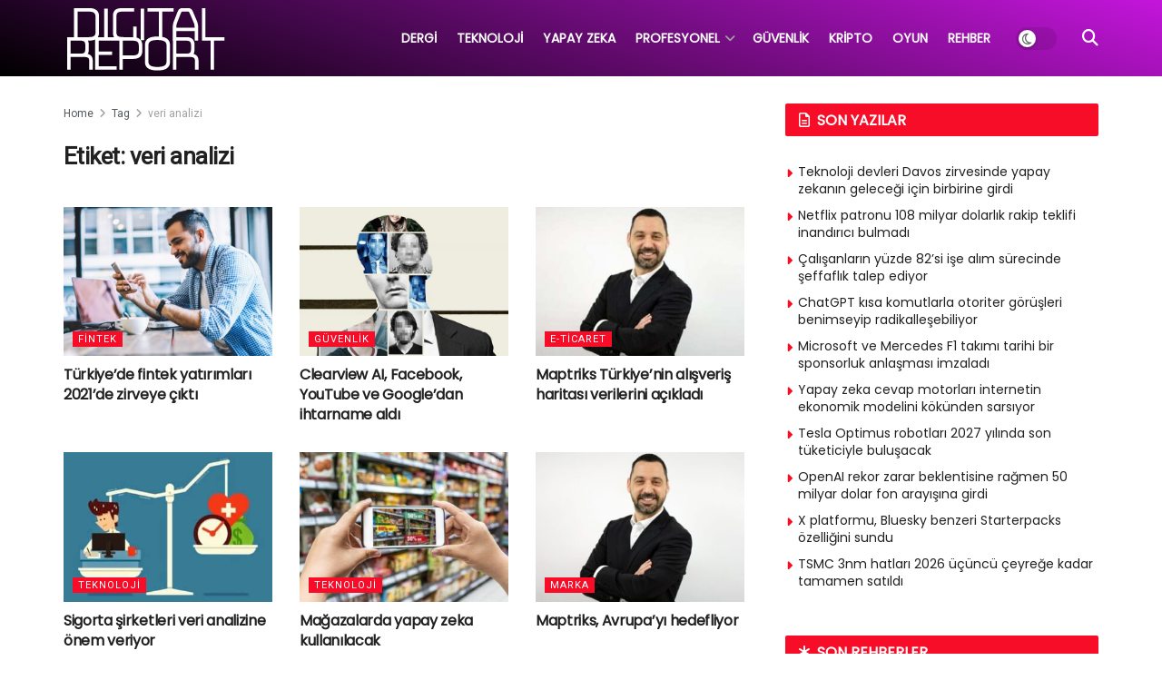

--- FILE ---
content_type: text/html; charset=UTF-8
request_url: https://digitalreport.com.tr/e/veri-analizi/
body_size: 22173
content:
<!doctype html>
<!--[if lt IE 7]><html
class="no-js lt-ie9 lt-ie8 lt-ie7" lang=tr prefix="og: https://ogp.me/ns#"> <![endif]-->
<!--[if IE 7]><html
class="no-js lt-ie9 lt-ie8" lang=tr prefix="og: https://ogp.me/ns#"> <![endif]-->
<!--[if IE 8]><html
class="no-js lt-ie9" lang=tr prefix="og: https://ogp.me/ns#"> <![endif]-->
<!--[if IE 9]><html
class="no-js lt-ie10" lang=tr prefix="og: https://ogp.me/ns#"> <![endif]-->
<!--[if gt IE 8]><!--><html
class=no-js lang=tr prefix="og: https://ogp.me/ns#"> <!--<![endif]--><head><meta
http-equiv="Content-Type" content="text/html; charset=UTF-8"><meta
name='viewport' content='width=device-width, initial-scale=1, user-scalable=yes'><link
rel=profile href=http://gmpg.org/xfn/11><link
rel=pingback href=https://digitalreport.com.tr/xmlrpc.php><meta
property="og:type" content="website"><meta
property="og:title" content="Türkiye&amp;#8217;de fintek yatırımları 2021’de zirveye çıktı"><meta
property="og:site_name" content="Digital Report"><meta
property="og:description" content="Mastercard, Türkiye&#039;de fintek yatırımları da kapsayan EEMEA Bölgesinde fintek sektörünün gelişimini analiz etmek üzere ‘FinTech’in Geleceği: Akıllı, Ölçeklenebilir, Katılımcı’ adlı"><meta
property="og:url" content="https://digitalreport.com.tr/e/veri-analizi"><meta
property="og:locale" content="tr_TR"><meta
property="og:image" content="https://digitalreport.com.tr/wp-content/uploads/2022/10/Mastercard_FFintech.jpg"><meta
property="og:image:height" content="1280"><meta
property="og:image:width" content="1920"><meta
name="twitter:card" content="summary"><meta
name="twitter:url" content="https://digitalreport.com.tr/e/veri-analizi"><meta
name="twitter:title" content="Türkiye&#8217;de fintek yatırımları 2021’de zirveye çıktı"><meta
name="twitter:description" content="Mastercard, Türkiye&#039;de fintek yatırımları da kapsayan EEMEA Bölgesinde fintek sektörünün gelişimini analiz etmek üzere ‘FinTech’in Geleceği: Akıllı, Ölçeklenebilir, Katılımcı’ adlı"><meta
name="twitter:image" content="https://digitalreport.com.tr/wp-content/uploads/2022/10/Mastercard_FFintech.jpg"><meta
name="twitter:image:width" content="1920"><meta
name="twitter:image:height" content="1280"><meta
name="twitter:site" content="https://twitter.com/digitalreporttr"> <script>var jnews_ajax_url='/?ajax-request=jnews'</script> <script>;window.jnews=window.jnews||{},window.jnews.library=window.jnews.library||{},window.jnews.library=function(){"use strict";var e=this;e.win=window,e.doc=document,e.noop=function(){},e.globalBody=e.doc.getElementsByTagName("body")[0],e.globalBody=e.globalBody?e.globalBody:e.doc,e.win.jnewsDataStorage=e.win.jnewsDataStorage||{_storage:new WeakMap,put:function(e,t,n){this._storage.has(e)||this._storage.set(e,new Map),this._storage.get(e).set(t,n)},get:function(e,t){return this._storage.get(e).get(t)},has:function(e,t){return this._storage.has(e)&&this._storage.get(e).has(t)},remove:function(e,t){var n=this._storage.get(e).delete(t);return 0===!this._storage.get(e).size&&this._storage.delete(e),n}},e.windowWidth=function(){return e.win.innerWidth||e.docEl.clientWidth||e.globalBody.clientWidth},e.windowHeight=function(){return e.win.innerHeight||e.docEl.clientHeight||e.globalBody.clientHeight},e.requestAnimationFrame=e.win.requestAnimationFrame||e.win.webkitRequestAnimationFrame||e.win.mozRequestAnimationFrame||e.win.msRequestAnimationFrame||window.oRequestAnimationFrame||function(e){return setTimeout(e,1e3/60)},e.cancelAnimationFrame=e.win.cancelAnimationFrame||e.win.webkitCancelAnimationFrame||e.win.webkitCancelRequestAnimationFrame||e.win.mozCancelAnimationFrame||e.win.msCancelRequestAnimationFrame||e.win.oCancelRequestAnimationFrame||function(e){clearTimeout(e)},e.classListSupport="classList"in document.createElement("_"),e.hasClass=e.classListSupport?function(e,t){return e.classList.contains(t)}:function(e,t){return e.className.indexOf(t)>=0},e.addClass=e.classListSupport?function(t,n){e.hasClass(t,n)||t.classList.add(n)}:function(t,n){e.hasClass(t,n)||(t.className+=" "+n)},e.removeClass=e.classListSupport?function(t,n){e.hasClass(t,n)&&t.classList.remove(n)}:function(t,n){e.hasClass(t,n)&&(t.className=t.className.replace(n,""))},e.objKeys=function(e){var t=[];for(var n in e)Object.prototype.hasOwnProperty.call(e,n)&&t.push(n);return t},e.isObjectSame=function(e,t){var n=!0;return JSON.stringify(e)!==JSON.stringify(t)&&(n=!1),n},e.extend=function(){for(var e,t,n,o=arguments[0]||{},i=1,a=arguments.length;i<a;i++)if(null!==(e=arguments[i]))for(t in e)o!==(n=e[t])&&void 0!==n&&(o[t]=n);return o},e.dataStorage=e.win.jnewsDataStorage,e.isVisible=function(e){return 0!==e.offsetWidth&&0!==e.offsetHeight||e.getBoundingClientRect().length},e.getHeight=function(e){return e.offsetHeight||e.clientHeight||e.getBoundingClientRect().height},e.getWidth=function(e){return e.offsetWidth||e.clientWidth||e.getBoundingClientRect().width},e.supportsPassive=!1;try{var t=Object.defineProperty({},"passive",{get:function(){e.supportsPassive=!0}});"createEvent"in e.doc?e.win.addEventListener("test",null,t):"fireEvent"in e.doc&&e.win.attachEvent("test",null)}catch(e){}e.passiveOption=!!e.supportsPassive&&{passive:!0},e.setStorage=function(e,t){e="jnews-"+e;var n={expired:Math.floor(((new Date).getTime()+432e5)/1e3)};t=Object.assign(n,t);localStorage.setItem(e,JSON.stringify(t))},e.getStorage=function(e){e="jnews-"+e;var t=localStorage.getItem(e);return null!==t&&0<t.length?JSON.parse(localStorage.getItem(e)):{}},e.expiredStorage=function(){var t,n="jnews-";for(var o in localStorage)o.indexOf(n)>-1&&"undefined"!==(t=e.getStorage(o.replace(n,""))).expired&&t.expired<Math.floor((new Date).getTime()/1e3)&&localStorage.removeItem(o)},e.addEvents=function(t,n,o){for(var i in n){var a=["touchstart","touchmove"].indexOf(i)>=0&&!o&&e.passiveOption;"createEvent"in e.doc?t.addEventListener(i,n[i],a):"fireEvent"in e.doc&&t.attachEvent("on"+i,n[i])}},e.removeEvents=function(t,n){for(var o in n)"createEvent"in e.doc?t.removeEventListener(o,n[o]):"fireEvent"in e.doc&&t.detachEvent("on"+o,n[o])},e.triggerEvents=function(t,n,o){var i;o=o||{detail:null};return"createEvent"in e.doc?(!(i=e.doc.createEvent("CustomEvent")||new CustomEvent(n)).initCustomEvent||i.initCustomEvent(n,!0,!1,o),void t.dispatchEvent(i)):"fireEvent"in e.doc?((i=e.doc.createEventObject()).eventType=n,void t.fireEvent("on"+i.eventType,i)):void 0},e.getParents=function(t,n){void 0===n&&(n=e.doc);for(var o=[],i=t.parentNode,a=!1;!a;)if(i){var r=i;r.querySelectorAll(n).length?a=!0:(o.push(r),i=r.parentNode)}else o=[],a=!0;return o},e.forEach=function(e,t,n){for(var o=0,i=e.length;o<i;o++)t.call(n,e[o],o)},e.getText=function(e){return e.innerText||e.textContent},e.setText=function(e,t){var n="object"==typeof t?t.innerText||t.textContent:t;e.innerText&&(e.innerText=n),e.textContent&&(e.textContent=n)},e.httpBuildQuery=function(t){return e.objKeys(t).reduce(function t(n){var o=arguments.length>1&&void 0!==arguments[1]?arguments[1]:null;return function(i,a){var r=n[a];a=encodeURIComponent(a);var s=o?"".concat(o,"[").concat(a,"]"):a;return null==r||"function"==typeof r?(i.push("".concat(s,"=")),i):["number","boolean","string"].includes(typeof r)?(i.push("".concat(s,"=").concat(encodeURIComponent(r))),i):(i.push(e.objKeys(r).reduce(t(r,s),[]).join("&")),i)}}(t),[]).join("&")},e.get=function(t,n,o,i){return o="function"==typeof o?o:e.noop,e.ajax("GET",t,n,o,i)},e.post=function(t,n,o,i){return o="function"==typeof o?o:e.noop,e.ajax("POST",t,n,o,i)},e.ajax=function(t,n,o,i,a){var r=new XMLHttpRequest,s=n,c=e.httpBuildQuery(o);if(t=-1!=["GET","POST"].indexOf(t)?t:"GET",r.open(t,s+("GET"==t?"?"+c:""),!0),"POST"==t&&r.setRequestHeader("Content-type","application/x-www-form-urlencoded"),r.setRequestHeader("X-Requested-With","XMLHttpRequest"),r.onreadystatechange=function(){4===r.readyState&&200<=r.status&&300>r.status&&"function"==typeof i&&i.call(void 0,r.response)},void 0!==a&&!a){return{xhr:r,send:function(){r.send("POST"==t?c:null)}}}return r.send("POST"==t?c:null),{xhr:r}},e.scrollTo=function(t,n,o){function i(e,t,n){this.start=this.position(),this.change=e-this.start,this.currentTime=0,this.increment=20,this.duration=void 0===n?500:n,this.callback=t,this.finish=!1,this.animateScroll()}return Math.easeInOutQuad=function(e,t,n,o){return(e/=o/2)<1?n/2*e*e+t:-n/2*(--e*(e-2)-1)+t},i.prototype.stop=function(){this.finish=!0},i.prototype.move=function(t){e.doc.documentElement.scrollTop=t,e.globalBody.parentNode.scrollTop=t,e.globalBody.scrollTop=t},i.prototype.position=function(){return e.doc.documentElement.scrollTop||e.globalBody.parentNode.scrollTop||e.globalBody.scrollTop},i.prototype.animateScroll=function(){this.currentTime+=this.increment;var t=Math.easeInOutQuad(this.currentTime,this.start,this.change,this.duration);this.move(t),this.currentTime<this.duration&&!this.finish?e.requestAnimationFrame.call(e.win,this.animateScroll.bind(this)):this.callback&&"function"==typeof this.callback&&this.callback()},new i(t,n,o)},e.unwrap=function(t){var n,o=t;e.forEach(t,(function(e,t){n?n+=e:n=e})),o.replaceWith(n)},e.performance={start:function(e){performance.mark(e+"Start")},stop:function(e){performance.mark(e+"End"),performance.measure(e,e+"Start",e+"End")}},e.fps=function(){var t=0,n=0,o=0;!function(){var i=t=0,a=0,r=0,s=document.getElementById("fpsTable"),c=function(t){void 0===document.getElementsByTagName("body")[0]?e.requestAnimationFrame.call(e.win,(function(){c(t)})):document.getElementsByTagName("body")[0].appendChild(t)};null===s&&((s=document.createElement("div")).style.position="fixed",s.style.top="120px",s.style.left="10px",s.style.width="100px",s.style.height="20px",s.style.border="1px solid black",s.style.fontSize="11px",s.style.zIndex="100000",s.style.backgroundColor="white",s.id="fpsTable",c(s));var l=function(){o++,n=Date.now(),(a=(o/(r=(n-t)/1e3)).toPrecision(2))!=i&&(i=a,s.innerHTML=i+"fps"),1<r&&(t=n,o=0),e.requestAnimationFrame.call(e.win,l)};l()}()},e.instr=function(e,t){for(var n=0;n<t.length;n++)if(-1!==e.toLowerCase().indexOf(t[n].toLowerCase()))return!0},e.winLoad=function(t,n){function o(o){if("complete"===e.doc.readyState||"interactive"===e.doc.readyState)return!o||n?setTimeout(t,n||1):t(o),1}o()||e.addEvents(e.win,{load:o})},e.docReady=function(t,n){function o(o){if("complete"===e.doc.readyState||"interactive"===e.doc.readyState)return!o||n?setTimeout(t,n||1):t(o),1}o()||e.addEvents(e.doc,{DOMContentLoaded:o})},e.fireOnce=function(){e.docReady((function(){e.assets=e.assets||[],e.assets.length&&(e.boot(),e.load_assets())}),50)},e.boot=function(){e.length&&e.doc.querySelectorAll("style[media]").forEach((function(e){"not all"==e.getAttribute("media")&&e.removeAttribute("media")}))},e.create_js=function(t,n){var o=e.doc.createElement("script");switch(o.setAttribute("src",t),n){case"defer":o.setAttribute("defer",!0);break;case"async":o.setAttribute("async",!0);break;case"deferasync":o.setAttribute("defer",!0),o.setAttribute("async",!0)}e.globalBody.appendChild(o)},e.load_assets=function(){"object"==typeof e.assets&&e.forEach(e.assets.slice(0),(function(t,n){var o="";t.defer&&(o+="defer"),t.async&&(o+="async"),e.create_js(t.url,o);var i=e.assets.indexOf(t);i>-1&&e.assets.splice(i,1)})),e.assets=jnewsoption.au_scripts=window.jnewsads=[]},e.setCookie=function(e,t,n){var o="";if(n){var i=new Date;i.setTime(i.getTime()+24*n*60*60*1e3),o="; expires="+i.toUTCString()}document.cookie=e+"="+(t||"")+o+"; path=/"},e.getCookie=function(e){for(var t=e+"=",n=document.cookie.split(";"),o=0;o<n.length;o++){for(var i=n[o];" "==i.charAt(0);)i=i.substring(1,i.length);if(0==i.indexOf(t))return i.substring(t.length,i.length)}return null},e.eraseCookie=function(e){document.cookie=e+"=; Path=/; Expires=Thu, 01 Jan 1970 00:00:01 GMT;"},e.docReady((function(){e.globalBody=e.globalBody==e.doc?e.doc.getElementsByTagName("body")[0]:e.globalBody,e.globalBody=e.globalBody?e.globalBody:e.doc})),e.winLoad((function(){e.winLoad((function(){var t=!1;if(void 0!==window.jnewsadmin)if(void 0!==window.file_version_checker){var n=e.objKeys(window.file_version_checker);n.length?n.forEach((function(e){t||"10.0.4"===window.file_version_checker[e]||(t=!0)})):t=!0}else t=!0;t&&(window.jnewsHelper.getMessage(),window.jnewsHelper.getNotice())}),2500)}))},window.jnews.library=new window.jnews.library;</script> <title>veri analizi haberleri ve yazıları &bull; Digital Report</title><meta
name="description" content="veri analizi haberleri ve yazıları &bull; Digital Report"><meta
name="robots" content="follow, noindex"><meta
property="og:locale" content="tr_TR"><meta
property="og:type" content="article"><meta
property="og:title" content="veri analizi haberleri ve yazıları &bull; Digital Report"><meta
property="og:description" content="veri analizi haberleri ve yazıları &bull; Digital Report"><meta
property="og:url" content="https://digitalreport.com.tr/e/veri-analizi/"><meta
property="og:site_name" content="Digital Report"><meta
name="twitter:card" content="summary_large_image"><meta
name="twitter:title" content="veri analizi haberleri ve yazıları &bull; Digital Report"><meta
name="twitter:description" content="veri analizi haberleri ve yazıları &bull; Digital Report"><meta
name="twitter:label1" content="Yazılar"><meta
name="twitter:data1" content="7"> <script type=application/ld+json class=rank-math-schema>{"@context":"https://schema.org","@graph":[{"@type":"Organization","@id":"https://digitalreport.com.tr/#organization","name":"Linkmedya"},{"@type":"WebSite","@id":"https://digitalreport.com.tr/#website","url":"https://digitalreport.com.tr","name":"Linkmedya","publisher":{"@id":"https://digitalreport.com.tr/#organization"},"inLanguage":"tr"},{"@type":"BreadcrumbList","@id":"https://digitalreport.com.tr/e/veri-analizi/#breadcrumb","itemListElement":[{"@type":"ListItem","position":"1","item":{"@id":"https://digitalreport.com.tr","name":"Digital Report"}},{"@type":"ListItem","position":"2","item":{"@id":"https://digitalreport.com.tr/e/veri-analizi/","name":"veri analizi"}}]},{"@type":"CollectionPage","@id":"https://digitalreport.com.tr/e/veri-analizi/#webpage","url":"https://digitalreport.com.tr/e/veri-analizi/","name":"veri analizi haberleri ve yaz\u0131lar\u0131 &bull; Digital Report","isPartOf":{"@id":"https://digitalreport.com.tr/#website"},"inLanguage":"tr","breadcrumb":{"@id":"https://digitalreport.com.tr/e/veri-analizi/#breadcrumb"}}]}</script> <link
rel=dns-prefetch href=//www.googletagmanager.com><link
rel=dns-prefetch href=//fonts.googleapis.com><link
rel=preconnect href=https://fonts.gstatic.com><link
rel=alternate type=application/rss+xml title="Digital Report &raquo; akışı" href=https://digitalreport.com.tr/feed/ ><link
rel=alternate type=application/rss+xml title="Digital Report &raquo; yorum akışı" href=https://digitalreport.com.tr/comments/feed/ ><link
rel=alternate type=application/rss+xml title="Digital Report &raquo; veri analizi etiket akışı" href=https://digitalreport.com.tr/e/veri-analizi/feed/ ><style id=wp-img-auto-sizes-contain-inline-css>img:is([sizes=auto i],[sizes^="auto," i]){contain-intrinsic-size:3000px 1500px}</style><style id=wp-emoji-styles-inline-css>img.wp-smiley,img.emoji{display:inline !important;border:none !important;box-shadow:none !important;height:1em !important;width:1em !important;margin:0
0.07em !important;vertical-align:-0.1em !important;background:none !important;padding:0
!important}</style><style id=wp-block-library-inline-css>/*<![CDATA[*/:root{--wp-block-synced-color:#7a00df;--wp-block-synced-color--rgb:122,0,223;--wp-bound-block-color:var(--wp-block-synced-color);--wp-editor-canvas-background:#ddd;--wp-admin-theme-color:#007cba;--wp-admin-theme-color--rgb:0,124,186;--wp-admin-theme-color-darker-10:#006ba1;--wp-admin-theme-color-darker-10--rgb:0,107,160.5;--wp-admin-theme-color-darker-20:#005a87;--wp-admin-theme-color-darker-20--rgb:0,90,135;--wp-admin-border-width-focus:2px}@media (min-resolution:192dpi){:root{--wp-admin-border-width-focus:1.5px}}.wp-element-button{cursor:pointer}:root .has-very-light-gray-background-color{background-color:#eee}:root .has-very-dark-gray-background-color{background-color:#313131}:root .has-very-light-gray-color{color:#eee}:root .has-very-dark-gray-color{color:#313131}:root .has-vivid-green-cyan-to-vivid-cyan-blue-gradient-background{background:linear-gradient(135deg,#00d084,#0693e3)}:root .has-purple-crush-gradient-background{background:linear-gradient(135deg,#34e2e4,#4721fb 50%,#ab1dfe)}:root .has-hazy-dawn-gradient-background{background:linear-gradient(135deg,#faaca8,#dad0ec)}:root .has-subdued-olive-gradient-background{background:linear-gradient(135deg,#fafae1,#67a671)}:root .has-atomic-cream-gradient-background{background:linear-gradient(135deg,#fdd79a,#004a59)}:root .has-nightshade-gradient-background{background:linear-gradient(135deg,#330968,#31cdcf)}:root .has-midnight-gradient-background{background:linear-gradient(135deg,#020381,#2874fc)}:root{--wp--preset--font-size--normal:16px;--wp--preset--font-size--huge:42px}.has-regular-font-size{font-size:1em}.has-larger-font-size{font-size:2.625em}.has-normal-font-size{font-size:var(--wp--preset--font-size--normal)}.has-huge-font-size{font-size:var(--wp--preset--font-size--huge)}.has-text-align-center{text-align:center}.has-text-align-left{text-align:left}.has-text-align-right{text-align:right}.has-fit-text{white-space:nowrap!important}#end-resizable-editor-section{display:none}.aligncenter{clear:both}.items-justified-left{justify-content:flex-start}.items-justified-center{justify-content:center}.items-justified-right{justify-content:flex-end}.items-justified-space-between{justify-content:space-between}.screen-reader-text{border:0;clip-path:inset(50%);height:1px;margin:-1px;overflow:hidden;padding:0;position:absolute;width:1px;word-wrap:normal!important}.screen-reader-text:focus{background-color:#ddd;clip-path:none;color:#444;display:block;font-size:1em;height:auto;left:5px;line-height:normal;padding:15px
23px 14px;text-decoration:none;top:5px;width:auto;z-index:100000}html :where(.has-border-color){border-style:solid}html :where([style*=border-top-color]){border-top-style:solid}html :where([style*=border-right-color]){border-right-style:solid}html :where([style*=border-bottom-color]){border-bottom-style:solid}html :where([style*=border-left-color]){border-left-style:solid}html :where([style*=border-width]){border-style:solid}html :where([style*=border-top-width]){border-top-style:solid}html :where([style*=border-right-width]){border-right-style:solid}html :where([style*=border-bottom-width]){border-bottom-style:solid}html :where([style*=border-left-width]){border-left-style:solid}html :where(img[class*=wp-image-]){height:auto;max-width:100%}:where(figure){margin:0
0 1em}html :where(.is-position-sticky){--wp-admin--admin-bar--position-offset:var(--wp-admin--admin-bar--height,0px)}@media screen and (max-width:600px){html:where(.is-position-sticky){--wp-admin--admin-bar--position-offset:0px}}/*]]>*/</style><style id=global-styles-inline-css>/*<![CDATA[*/:root{--wp--preset--aspect-ratio--square:1;--wp--preset--aspect-ratio--4-3:4/3;--wp--preset--aspect-ratio--3-4:3/4;--wp--preset--aspect-ratio--3-2:3/2;--wp--preset--aspect-ratio--2-3:2/3;--wp--preset--aspect-ratio--16-9:16/9;--wp--preset--aspect-ratio--9-16:9/16;--wp--preset--color--black:#000;--wp--preset--color--cyan-bluish-gray:#abb8c3;--wp--preset--color--white:#fff;--wp--preset--color--pale-pink:#f78da7;--wp--preset--color--vivid-red:#cf2e2e;--wp--preset--color--luminous-vivid-orange:#ff6900;--wp--preset--color--luminous-vivid-amber:#fcb900;--wp--preset--color--light-green-cyan:#7bdcb5;--wp--preset--color--vivid-green-cyan:#00d084;--wp--preset--color--pale-cyan-blue:#8ed1fc;--wp--preset--color--vivid-cyan-blue:#0693e3;--wp--preset--color--vivid-purple:#9b51e0;--wp--preset--gradient--vivid-cyan-blue-to-vivid-purple:linear-gradient(135deg,rgb(6,147,227) 0%,rgb(155,81,224) 100%);--wp--preset--gradient--light-green-cyan-to-vivid-green-cyan:linear-gradient(135deg,rgb(122,220,180) 0%,rgb(0,208,130) 100%);--wp--preset--gradient--luminous-vivid-amber-to-luminous-vivid-orange:linear-gradient(135deg,rgb(252,185,0) 0%,rgb(255,105,0) 100%);--wp--preset--gradient--luminous-vivid-orange-to-vivid-red:linear-gradient(135deg,rgb(255,105,0) 0%,rgb(207,46,46) 100%);--wp--preset--gradient--very-light-gray-to-cyan-bluish-gray:linear-gradient(135deg,rgb(238,238,238) 0%,rgb(169,184,195) 100%);--wp--preset--gradient--cool-to-warm-spectrum:linear-gradient(135deg,rgb(74,234,220) 0%,rgb(151,120,209) 20%,rgb(207,42,186) 40%,rgb(238,44,130) 60%,rgb(251,105,98) 80%,rgb(254,248,76) 100%);--wp--preset--gradient--blush-light-purple:linear-gradient(135deg,rgb(255,206,236) 0%,rgb(152,150,240) 100%);--wp--preset--gradient--blush-bordeaux:linear-gradient(135deg,rgb(254,205,165) 0%,rgb(254,45,45) 50%,rgb(107,0,62) 100%);--wp--preset--gradient--luminous-dusk:linear-gradient(135deg,rgb(255,203,112) 0%,rgb(199,81,192) 50%,rgb(65,88,208) 100%);--wp--preset--gradient--pale-ocean:linear-gradient(135deg,rgb(255,245,203) 0%,rgb(182,227,212) 50%,rgb(51,167,181) 100%);--wp--preset--gradient--electric-grass:linear-gradient(135deg,rgb(202,248,128) 0%,rgb(113,206,126) 100%);--wp--preset--gradient--midnight:linear-gradient(135deg,rgb(2,3,129) 0%,rgb(40,116,252) 100%);--wp--preset--font-size--small:13px;--wp--preset--font-size--medium:20px;--wp--preset--font-size--large:36px;--wp--preset--font-size--x-large:42px;--wp--preset--spacing--20:0.44rem;--wp--preset--spacing--30:0.67rem;--wp--preset--spacing--40:1rem;--wp--preset--spacing--50:1.5rem;--wp--preset--spacing--60:2.25rem;--wp--preset--spacing--70:3.38rem;--wp--preset--spacing--80:5.06rem;--wp--preset--shadow--natural:6px 6px 9px rgba(0, 0, 0, 0.2);--wp--preset--shadow--deep:12px 12px 50px rgba(0, 0, 0, 0.4);--wp--preset--shadow--sharp:6px 6px 0px rgba(0, 0, 0, 0.2);--wp--preset--shadow--outlined:6px 6px 0px -3px rgb(255, 255, 255), 6px 6px rgb(0, 0, 0);--wp--preset--shadow--crisp:6px 6px 0px rgb(0, 0, 0)}:where(.is-layout-flex){gap:0.5em}:where(.is-layout-grid){gap:0.5em}body .is-layout-flex{display:flex}.is-layout-flex{flex-wrap:wrap;align-items:center}.is-layout-flex>:is(*,div){margin:0}body .is-layout-grid{display:grid}.is-layout-grid>:is(*,div){margin:0}:where(.wp-block-columns.is-layout-flex){gap:2em}:where(.wp-block-columns.is-layout-grid){gap:2em}:where(.wp-block-post-template.is-layout-flex){gap:1.25em}:where(.wp-block-post-template.is-layout-grid){gap:1.25em}.has-black-color{color:var(--wp--preset--color--black) !important}.has-cyan-bluish-gray-color{color:var(--wp--preset--color--cyan-bluish-gray) !important}.has-white-color{color:var(--wp--preset--color--white) !important}.has-pale-pink-color{color:var(--wp--preset--color--pale-pink) !important}.has-vivid-red-color{color:var(--wp--preset--color--vivid-red) !important}.has-luminous-vivid-orange-color{color:var(--wp--preset--color--luminous-vivid-orange) !important}.has-luminous-vivid-amber-color{color:var(--wp--preset--color--luminous-vivid-amber) !important}.has-light-green-cyan-color{color:var(--wp--preset--color--light-green-cyan) !important}.has-vivid-green-cyan-color{color:var(--wp--preset--color--vivid-green-cyan) !important}.has-pale-cyan-blue-color{color:var(--wp--preset--color--pale-cyan-blue) !important}.has-vivid-cyan-blue-color{color:var(--wp--preset--color--vivid-cyan-blue) !important}.has-vivid-purple-color{color:var(--wp--preset--color--vivid-purple) !important}.has-black-background-color{background-color:var(--wp--preset--color--black) !important}.has-cyan-bluish-gray-background-color{background-color:var(--wp--preset--color--cyan-bluish-gray) !important}.has-white-background-color{background-color:var(--wp--preset--color--white) !important}.has-pale-pink-background-color{background-color:var(--wp--preset--color--pale-pink) !important}.has-vivid-red-background-color{background-color:var(--wp--preset--color--vivid-red) !important}.has-luminous-vivid-orange-background-color{background-color:var(--wp--preset--color--luminous-vivid-orange) !important}.has-luminous-vivid-amber-background-color{background-color:var(--wp--preset--color--luminous-vivid-amber) !important}.has-light-green-cyan-background-color{background-color:var(--wp--preset--color--light-green-cyan) !important}.has-vivid-green-cyan-background-color{background-color:var(--wp--preset--color--vivid-green-cyan) !important}.has-pale-cyan-blue-background-color{background-color:var(--wp--preset--color--pale-cyan-blue) !important}.has-vivid-cyan-blue-background-color{background-color:var(--wp--preset--color--vivid-cyan-blue) !important}.has-vivid-purple-background-color{background-color:var(--wp--preset--color--vivid-purple) !important}.has-black-border-color{border-color:var(--wp--preset--color--black) !important}.has-cyan-bluish-gray-border-color{border-color:var(--wp--preset--color--cyan-bluish-gray) !important}.has-white-border-color{border-color:var(--wp--preset--color--white) !important}.has-pale-pink-border-color{border-color:var(--wp--preset--color--pale-pink) !important}.has-vivid-red-border-color{border-color:var(--wp--preset--color--vivid-red) !important}.has-luminous-vivid-orange-border-color{border-color:var(--wp--preset--color--luminous-vivid-orange) !important}.has-luminous-vivid-amber-border-color{border-color:var(--wp--preset--color--luminous-vivid-amber) !important}.has-light-green-cyan-border-color{border-color:var(--wp--preset--color--light-green-cyan) !important}.has-vivid-green-cyan-border-color{border-color:var(--wp--preset--color--vivid-green-cyan) !important}.has-pale-cyan-blue-border-color{border-color:var(--wp--preset--color--pale-cyan-blue) !important}.has-vivid-cyan-blue-border-color{border-color:var(--wp--preset--color--vivid-cyan-blue) !important}.has-vivid-purple-border-color{border-color:var(--wp--preset--color--vivid-purple) !important}.has-vivid-cyan-blue-to-vivid-purple-gradient-background{background:var(--wp--preset--gradient--vivid-cyan-blue-to-vivid-purple) !important}.has-light-green-cyan-to-vivid-green-cyan-gradient-background{background:var(--wp--preset--gradient--light-green-cyan-to-vivid-green-cyan) !important}.has-luminous-vivid-amber-to-luminous-vivid-orange-gradient-background{background:var(--wp--preset--gradient--luminous-vivid-amber-to-luminous-vivid-orange) !important}.has-luminous-vivid-orange-to-vivid-red-gradient-background{background:var(--wp--preset--gradient--luminous-vivid-orange-to-vivid-red) !important}.has-very-light-gray-to-cyan-bluish-gray-gradient-background{background:var(--wp--preset--gradient--very-light-gray-to-cyan-bluish-gray) !important}.has-cool-to-warm-spectrum-gradient-background{background:var(--wp--preset--gradient--cool-to-warm-spectrum) !important}.has-blush-light-purple-gradient-background{background:var(--wp--preset--gradient--blush-light-purple) !important}.has-blush-bordeaux-gradient-background{background:var(--wp--preset--gradient--blush-bordeaux) !important}.has-luminous-dusk-gradient-background{background:var(--wp--preset--gradient--luminous-dusk) !important}.has-pale-ocean-gradient-background{background:var(--wp--preset--gradient--pale-ocean) !important}.has-electric-grass-gradient-background{background:var(--wp--preset--gradient--electric-grass) !important}.has-midnight-gradient-background{background:var(--wp--preset--gradient--midnight) !important}.has-small-font-size{font-size:var(--wp--preset--font-size--small) !important}.has-medium-font-size{font-size:var(--wp--preset--font-size--medium) !important}.has-large-font-size{font-size:var(--wp--preset--font-size--large) !important}.has-x-large-font-size{font-size:var(--wp--preset--font-size--x-large) !important}/*]]>*/</style><style id=classic-theme-styles-inline-css>/*! This file is auto-generated */
.wp-block-button__link{color:#fff;background-color:#32373c;border-radius:9999px;box-shadow:none;text-decoration:none;padding:calc(.667em + 2px) calc(1.333em + 2px);font-size:1.125em}.wp-block-file__button{background:#32373c;color:#fff;text-decoration:none}</style><link
rel=stylesheet id=toc-screen-css href='https://digitalreport.com.tr/wp-content/plugins/table-of-contents-plus/screen.min.css?ver=2411.1' type=text/css media=all><style id=toc-screen-inline-css>div#toc_container{background:#9DC7C8;border:1px
solid #aaa;width:100%}div#toc_container
p.toc_title{color:#000}div#toc_container p.toc_title a,div#toc_container ul.toc_list
a{color:#3B0D11}div#toc_container p.toc_title a:hover,div#toc_container ul.toc_list a:hover{color:#3B0D11}div#toc_container p.toc_title a:hover,div#toc_container ul.toc_list a:hover{color:#3B0D11}div#toc_container p.toc_title a:visited,div#toc_container ul.toc_list a:visited{color:#3B0D11}</style><link
rel=stylesheet id=jnews-parent-style-css href='https://digitalreport.com.tr/wp-content/themes/jnews/style.css?ver=6.9' type=text/css media=all><link
rel=stylesheet id=js_composer_front-css href='https://digitalreport.com.tr/wp-content/plugins/js_composer/assets/css/js_composer.min.css?ver=8.7.2' type=text/css media=all><link
rel=stylesheet id=jeg_customizer_font-css href='//fonts.googleapis.com/css?family=Roboto%3Areguler%7CPoppins%3Areguler&#038;display=swap&#038;ver=1.3.2' type=text/css media=all><link
rel=stylesheet id=font-awesome-css href='https://digitalreport.com.tr/wp-content/themes/jnews/assets/fonts/font-awesome/font-awesome.min.css?ver=1.0.0' type=text/css media=all><link
rel=preload as=font type=font/woff2 crossorigin id=font-awesome-webfont-css href='https://digitalreport.com.tr/wp-content/themes/jnews/assets/fonts/font-awesome/fonts/fontawesome-webfont.woff2?v=4.7.0' type=text/css media=all><link
rel=preload as=font type=font/woff crossorigin id=jnews-icon-webfont-css href=https://digitalreport.com.tr/wp-content/themes/jnews/assets/fonts/jegicon/fonts/jegicon.woff type=text/css media=all><link
rel=stylesheet id=jnews-icon-css href='https://digitalreport.com.tr/wp-content/themes/jnews/assets/fonts/jegicon/jegicon.css?ver=1.0.0' type=text/css media=all><link
rel=stylesheet id=jscrollpane-css href='https://digitalreport.com.tr/wp-content/themes/jnews/assets/css/jquery.jscrollpane.css?ver=1.0.0' type=text/css media=all><link
rel=stylesheet id=oknav-css href='https://digitalreport.com.tr/wp-content/themes/jnews/assets/css/okayNav.css?ver=1.0.0' type=text/css media=all><link
rel=stylesheet id=magnific-popup-css href='https://digitalreport.com.tr/wp-content/themes/jnews/assets/css/magnific-popup.css?ver=1.0.0' type=text/css media=all><link
rel=stylesheet id=chosen-css href='https://digitalreport.com.tr/wp-content/themes/jnews/assets/css/chosen/chosen.css?ver=1.0.0' type=text/css media=all><link
rel=stylesheet id=jnews-main-css href='https://digitalreport.com.tr/wp-content/themes/jnews/assets/css/main.css?ver=1.0.0' type=text/css media=all><link
rel=stylesheet id=jnews-pages-css href='https://digitalreport.com.tr/wp-content/themes/jnews/assets/css/pages.css?ver=1.0.0' type=text/css media=all><link
rel=stylesheet id=jnews-responsive-css href='https://digitalreport.com.tr/wp-content/themes/jnews/assets/css/responsive.css?ver=1.0.0' type=text/css media=all><link
rel=stylesheet id=jnews-pb-temp-css href='https://digitalreport.com.tr/wp-content/themes/jnews/assets/css/pb-temp.css?ver=1.0.0' type=text/css media=all><link
rel=stylesheet id=jnews-js-composer-css href='https://digitalreport.com.tr/wp-content/themes/jnews/assets/css/js-composer-frontend.css?ver=1.0.0' type=text/css media=all><link
rel=stylesheet id=jnews-style-css href='https://digitalreport.com.tr/wp-content/themes/jnews-child/style.css?ver=1.0.0' type=text/css media=all><link
rel=stylesheet id=jnews-darkmode-css href='https://digitalreport.com.tr/wp-content/themes/jnews/assets/css/darkmode.css?ver=1.0.0' type=text/css media=all> <script src="https://digitalreport.com.tr/wp-includes/js/jquery/jquery.min.js?ver=3.7.1" id=jquery-core-js></script> <script src="https://digitalreport.com.tr/wp-includes/js/jquery/jquery-migrate.min.js?ver=3.4.1" id=jquery-migrate-js></script> <script src="https://www.googletagmanager.com/gtag/js?id=G-YZFVXM3HCX" id=jnews-google-tag-manager-js defer></script> <script id=jnews-google-tag-manager-js-after>window.addEventListener('DOMContentLoaded',function(){(function(){window.dataLayer=window.dataLayer||[];function gtag(){dataLayer.push(arguments);}
gtag('js',new Date());gtag('config','G-YZFVXM3HCX');})();});</script> <script></script><link
rel=https://api.w.org/ href=https://digitalreport.com.tr/wp-json/ ><link
rel=alternate title=JSON type=application/json href=https://digitalreport.com.tr/wp-json/wp/v2/tags/4143><link
rel=EditURI type=application/rsd+xml title=RSD href=https://digitalreport.com.tr/xmlrpc.php?rsd><meta
name="generator" content="WordPress 6.9"> <script async src="https://pagead2.googlesyndication.com/pagead/js/adsbygoogle.js?client=ca-pub-9312685339011356"
     crossorigin=anonymous></script> <meta
name="generator" content="Powered by WPBakery Page Builder - drag and drop page builder for WordPress."><link
rel=icon href=https://digitalreport.com.tr/wp-content/uploads/2020/06/dr-90x90.png sizes=32x32><link
rel=icon href=https://digitalreport.com.tr/wp-content/uploads/2020/06/dr.png sizes=192x192><link
rel=apple-touch-icon href=https://digitalreport.com.tr/wp-content/uploads/2020/06/dr.png><meta
name="msapplication-TileImage" content="https://digitalreport.com.tr/wp-content/uploads/2020/06/dr.png"><style id=wp-custom-css>img.jeg_logo_img{aspect-ratio:auto}.jeg_desktop_logo
.jeg_logo_img{width:179px;height:74px}.jnews-dark-mode .alert
a{color:#f00 !important}.jnews-dark-mode .alert
p{color:#000 !important}.jnews-dark-mode
p.toc_title{color:#000 !important}.jnews-dark-mode ul.toc_list
a{color:#f00 !important;text-decoration:underline !important}</style><noscript><style>.wpb_animate_when_almost_visible{opacity:1}</style></noscript><link
rel=stylesheet id=vc_font_awesome_5_shims-css href='https://digitalreport.com.tr/wp-content/plugins/js_composer/assets/lib/vendor/dist/@fortawesome/fontawesome-free/css/v4-shims.min.css?ver=8.7.2' type=text/css media=all><link
rel=stylesheet id=vc_font_awesome_6-css href='https://digitalreport.com.tr/wp-content/plugins/js_composer/assets/lib/vendor/dist/@fortawesome/fontawesome-free/css/all.min.css?ver=8.7.2' type=text/css media=all></head><body
class="archive tag tag-veri-analizi tag-4143 wp-embed-responsive wp-theme-jnews wp-child-theme-jnews-child jeg_toggle_light jnews jsc_normal wpb-js-composer js-comp-ver-8.7.2 vc_responsive"><div
class="jeg_ad jeg_ad_top jnews_header_top_ads"><div
class='ads-wrapper  '></div></div><div
class=jeg_viewport><div
class=jeg_header_wrapper><div
class=jeg_header_instagram_wrapper></div><div
class="jeg_header normal"><div
class="jeg_midbar jeg_container jeg_navbar_wrapper normal"><div
class=container><div
class=jeg_nav_row><div
class="jeg_nav_col jeg_nav_left jeg_nav_normal"><div
class="item_wrap jeg_nav_alignleft"><div
class="jeg_nav_item jeg_logo jeg_desktop_logo"><div
class=site-title>
<a
href=https://digitalreport.com.tr/ aria-label="Visit Homepage" style="padding: 0 0 0 0;" data-wpel-link=internal rel="noopener noreferrer">
<img
class=jeg_logo_img src=https://digitalreport.com.tr/wp-content/uploads/2021/10/digital_report_logo_web.png srcset="https://digitalreport.com.tr/wp-content/uploads/2021/10/digital_report_logo_web.png 1x, https://digitalreport.com.tr/wp-content/uploads/2021/10/digital_report_logo_web.png 2x" alt="Digital Report"data-light-src=https://digitalreport.com.tr/wp-content/uploads/2021/10/digital_report_logo_web.png data-light-srcset="https://digitalreport.com.tr/wp-content/uploads/2021/10/digital_report_logo_web.png 1x, https://digitalreport.com.tr/wp-content/uploads/2021/10/digital_report_logo_web.png 2x" data-dark-src=https://digitalreport.com.tr/wp-content/uploads/2021/10/digital_report_logo_web.png data-dark-srcset="https://digitalreport.com.tr/wp-content/uploads/2021/10/digital_report_logo_web.png 1x, https://digitalreport.com.tr/wp-content/uploads/2021/10/digital_report_logo_web.png 2x"width=179 height=74>		</a></div></div></div></div><div
class="jeg_nav_col jeg_nav_center jeg_nav_normal"><div
class="item_wrap jeg_nav_aligncenter"></div></div><div
class="jeg_nav_col jeg_nav_right jeg_nav_grow"><div
class="item_wrap jeg_nav_alignright"><div
class="jeg_nav_item jeg_main_menu_wrapper"><div
class=jeg_mainmenu_wrap><ul
class="jeg_menu jeg_main_menu jeg_menu_style_1" data-animation=none><li
id=menu-item-184249 class="menu-item menu-item-type-taxonomy menu-item-object-category menu-item-184249 bgnav" data-item-row=default ><a
href=https://digitalreport.com.tr/k/dergi/ data-wpel-link=internal rel="noopener noreferrer">DERGİ</a></li>
<li
id=menu-item-15042 class="menu-item menu-item-type-taxonomy menu-item-object-category menu-item-15042 bgnav" data-item-row=default ><a
href=https://digitalreport.com.tr/k/teknoloji/ data-wpel-link=internal rel="noopener noreferrer">TEKNOLOJİ</a></li>
<li
id=menu-item-173562 class="menu-item menu-item-type-taxonomy menu-item-object-category menu-item-173562 bgnav" data-item-row=default ><a
href=https://digitalreport.com.tr/k/yapay-zeka/ data-wpel-link=internal rel="noopener noreferrer">YAPAY ZEKA</a></li>
<li
id=menu-item-32708 class="menu-item menu-item-type-taxonomy menu-item-object-category menu-item-has-children menu-item-32708 bgnav" data-item-row=default ><a
href=https://digitalreport.com.tr/k/pro/ data-wpel-link=internal rel="noopener noreferrer">PROFESYONEL</a><ul
class=sub-menu>
<li
id=menu-item-15045 class="menu-item menu-item-type-taxonomy menu-item-object-category menu-item-15045 bgnav" data-item-row=default ><a
href=https://digitalreport.com.tr/k/girisim/ data-wpel-link=internal rel="noopener noreferrer">GİRİŞİM</a></li>
<li
id=menu-item-15047 class="menu-item menu-item-type-taxonomy menu-item-object-category menu-item-15047 bgnav" data-item-row=default ><a
href=https://digitalreport.com.tr/k/eticaret/ data-wpel-link=internal rel="noopener noreferrer">E-TİCARET</a></li>
<li
id=menu-item-15046 class="menu-item menu-item-type-taxonomy menu-item-object-category menu-item-15046 bgnav" data-item-row=default ><a
href=https://digitalreport.com.tr/k/fintech/ data-wpel-link=internal rel="noopener noreferrer">FİNTEK</a></li>
<li
id=menu-item-15043 class="menu-item menu-item-type-taxonomy menu-item-object-category menu-item-15043 bgnav" data-item-row=default ><a
href=https://digitalreport.com.tr/k/marka/ data-wpel-link=internal rel="noopener noreferrer">MARKA</a></li></ul>
</li>
<li
id=menu-item-15044 class="menu-item menu-item-type-taxonomy menu-item-object-category menu-item-15044 bgnav" data-item-row=default ><a
href=https://digitalreport.com.tr/k/guvenlik/ data-wpel-link=internal rel="noopener noreferrer">GÜVENLİK</a></li>
<li
id=menu-item-71157 class="menu-item menu-item-type-taxonomy menu-item-object-category menu-item-71157 bgnav" data-item-row=default ><a
href=https://digitalreport.com.tr/k/kripto/ data-wpel-link=internal rel="noopener noreferrer">KRİPTO</a></li>
<li
id=menu-item-173556 class="menu-item menu-item-type-taxonomy menu-item-object-category menu-item-173556 bgnav" data-item-row=default ><a
href=https://digitalreport.com.tr/k/oyun/ data-wpel-link=internal rel="noopener noreferrer">OYUN</a></li>
<li
id=menu-item-17927 class="menu-item menu-item-type-taxonomy menu-item-object-category menu-item-17927 bgnav" data-item-row=default ><a
href=https://digitalreport.com.tr/k/rehber/ data-wpel-link=internal rel="noopener noreferrer">REHBER</a></li></ul></div></div><div
class="jeg_nav_item jeg_dark_mode">
<label
class=dark_mode_switch>
<input
aria-label="Dark mode toogle" type=checkbox class=jeg_dark_mode_toggle>
<span
class="slider round"></span>
</label></div><div
class="jeg_nav_item jeg_search_wrapper search_icon jeg_search_popup_expand">
<a
href=# class=jeg_search_toggle aria-label="Search Button"><i
class="fa fa-search"></i></a><form
action=https://digitalreport.com.tr/ method=get class=jeg_search_form target=_top>
<input
name=s class=jeg_search_input placeholder=Search... type=text value autocomplete=off>
<button
aria-label="Search Button" type=submit class="jeg_search_button btn"><i
class="fa fa-search"></i></button></form><div
class="jeg_search_result jeg_search_hide with_result"><div
class=search-result-wrapper></div><div
class="search-link search-noresult">
No Result</div><div
class="search-link search-all-button">
<i
class="fa fa-search"></i> View All Result</div></div></div></div></div></div></div></div></div></div><div
class=jeg_header_sticky></div><div
class=jeg_navbar_mobile_wrapper><div
class=jeg_navbar_mobile data-mode=fixed><div
class="jeg_mobile_bottombar jeg_mobile_midbar jeg_container normal"><div
class=container><div
class=jeg_nav_row><div
class="jeg_nav_col jeg_nav_left jeg_nav_normal"><div
class="item_wrap jeg_nav_alignleft"><div
class=jeg_nav_item>
<a
href=# aria-label="Show Menu" class="toggle_btn jeg_mobile_toggle"><i
class="fa fa-bars"></i></a></div></div></div><div
class="jeg_nav_col jeg_nav_center jeg_nav_grow"><div
class="item_wrap jeg_nav_aligncenter"><div
class="jeg_nav_item jeg_mobile_logo"><div
class=site-title>
<a
href=https://digitalreport.com.tr/ aria-label="Visit Homepage" data-wpel-link=internal rel="noopener noreferrer">
<img
class=jeg_logo_img src=https://digitalreport.com.tr/wp-content/uploads/2021/10/digital_report_logo_web.png srcset="https://digitalreport.com.tr/wp-content/uploads/2021/10/digital_report_logo_web.png 1x, https://digitalreport.com.tr/wp-content/uploads/2021/10/digital_report_logo_web.png 2x" alt="Digital Report"data-light-src=https://digitalreport.com.tr/wp-content/uploads/2021/10/digital_report_logo_web.png data-light-srcset="https://digitalreport.com.tr/wp-content/uploads/2021/10/digital_report_logo_web.png 1x, https://digitalreport.com.tr/wp-content/uploads/2021/10/digital_report_logo_web.png 2x" data-dark-src=https://digitalreport.com.tr/wp-content/uploads/2021/10/digital_report_logo_web.png data-dark-srcset="https://digitalreport.com.tr/wp-content/uploads/2021/10/digital_report_logo_web.png 1x, https://digitalreport.com.tr/wp-content/uploads/2021/10/digital_report_logo_web.png 2x"width=179 height=74>		</a></div></div></div></div><div
class="jeg_nav_col jeg_nav_right jeg_nav_normal"><div
class="item_wrap jeg_nav_alignright"><div
class="jeg_nav_item jeg_search_wrapper jeg_search_popup_expand">
<a
href=# aria-label="Search Button" class=jeg_search_toggle><i
class="fa fa-search"></i></a><form
action=https://digitalreport.com.tr/ method=get class=jeg_search_form target=_top>
<input
name=s class=jeg_search_input placeholder=Search... type=text value autocomplete=off>
<button
aria-label="Search Button" type=submit class="jeg_search_button btn"><i
class="fa fa-search"></i></button></form><div
class="jeg_search_result jeg_search_hide with_result"><div
class=search-result-wrapper></div><div
class="search-link search-noresult">
No Result</div><div
class="search-link search-all-button">
<i
class="fa fa-search"></i> View All Result</div></div></div></div></div></div></div></div></div><div
class=sticky_blankspace style="height: 60px;"></div></div><div
class="jeg_ad jeg_ad_top jnews_header_bottom_ads"><div
class='ads-wrapper  '></div></div><div
class="jeg_main "><div
class=jeg_container><div
class=jeg_content><div
class=jeg_section><div
class=container><div
class="jeg_ad jeg_archive jnews_archive_above_content_ads "><div
class='ads-wrapper  '></div></div><div
class="jeg_cat_content row"><div
class="jeg_main_content col-sm-8"><div
class=jeg_inner_content><div
class=jeg_archive_header><div
class="jeg_breadcrumbs jeg_breadcrumb_container"><div
id=breadcrumbs><span
class>
<a
href=https://digitalreport.com.tr data-wpel-link=internal rel="noopener noreferrer">Home</a>
</span><i
class="fa fa-angle-right"></i><span
class>
<a
href data-wpel-link=internal rel="noopener noreferrer">Tag</a>
</span><i
class="fa fa-angle-right"></i><span
class=breadcrumb_last_link>
<a
href=https://digitalreport.com.tr/e/veri-analizi/ data-wpel-link=internal rel="noopener noreferrer">veri analizi</a>
</span></div></div><h1 class="jeg_archive_title">Etiket: <span>veri analizi</span></h1></div><div
class=jnews_archive_content_wrapper><div
class="jeg_module_hook jnews_module_107359_0_6973751099a0d" data-unique=jnews_module_107359_0_6973751099a0d><div
class="jeg_postblock_22 jeg_postblock jeg_col_2o3"><div
class=jeg_block_container><div
class=jeg_posts_wrap><div
class="jeg_posts jeg_load_more_flag"><article
class="jeg_post jeg_pl_md_5 format-standard"><div
class=jeg_thumb>
<a
href=https://digitalreport.com.tr/turkiyede-fintek-yatirimlari-107359/ aria-label="Read article: Türkiye&#8217;de fintek yatırımları 2021’de zirveye çıktı" data-wpel-link=internal rel="noopener noreferrer"><div
class="thumbnail-container  size-715 "><img
width=350 height=250 src=https://digitalreport.com.tr/wp-content/uploads/2022/10/Mastercard_FFintech-350x250.jpg class=" wp-post-image" alt="Türkiye&#039;de fintek yatırımları 2021’de zirveye çıktı" decoding=async title="Türkiye&#039;de fintek yatırımları 2021’de zirveye çıktı 1"></div></a><div
class=jeg_post_category>
<span><a
href=https://digitalreport.com.tr/k/fintech/ class=category-fintech data-wpel-link=internal rel="noopener noreferrer">Fintek</a></span></div></div><div
class=jeg_postblock_content><h3 class="jeg_post_title">
<a
href=https://digitalreport.com.tr/turkiyede-fintek-yatirimlari-107359/ data-wpel-link=internal rel="noopener noreferrer">Türkiye&#8217;de fintek yatırımları 2021’de zirveye çıktı</a></h3><div
class=jeg_post_meta></div></div></article><article
class="jeg_post jeg_pl_md_5 format-standard"><div
class=jeg_thumb>
<a
href=https://digitalreport.com.tr/clearview-ai-facebook-youtube-ve-googledan-ihtarname-aldi-11422/ aria-label="Read article: Clearview AI, Facebook, YouTube ve Google&#8217;dan ihtarname aldı" data-wpel-link=internal rel="noopener noreferrer"><div
class="thumbnail-container custom-size size-715 "><img
width=800 height=450 src=https://digitalreport.com.tr/wp-content/uploads/2020/02/ai-scraping-88622242.jpg class=" wp-post-image" alt="Clearview AI ihtarname" decoding=async title="Clearview AI, Facebook, YouTube ve Google&#039;dan ihtarname aldı 2"></div></a><div
class=jeg_post_category>
<span><a
href=https://digitalreport.com.tr/k/guvenlik/ class=category-guvenlik data-wpel-link=internal rel="noopener noreferrer">Güvenlik</a></span></div></div><div
class=jeg_postblock_content><h3 class="jeg_post_title">
<a
href=https://digitalreport.com.tr/clearview-ai-facebook-youtube-ve-googledan-ihtarname-aldi-11422/ data-wpel-link=internal rel="noopener noreferrer">Clearview AI, Facebook, YouTube ve Google&#8217;dan ihtarname aldı</a></h3><div
class=jeg_post_meta></div></div></article><article
class="jeg_post jeg_pl_md_5 format-standard"><div
class=jeg_thumb>
<a
href=https://digitalreport.com.tr/maptriks-turkiyenin-alisveris-haritasi-verilerini-acikladi-10964/ aria-label="Read article: Maptriks Türkiye&#8217;nin alışveriş haritası verilerini açıkladı" data-wpel-link=internal rel="noopener noreferrer"><div
class="thumbnail-container  size-715 "><img
width=350 height=250 src=https://digitalreport.com.tr/wp-content/uploads/2020/01/akgun-karlibel-maptriks-avrupaya-aciliyor-ticom-350x250.jpg class=" wp-post-image" alt="Maptriks Türkiye&#039;nin alışveriş haritası" decoding=async title="Maptriks Türkiye&#039;nin alışveriş haritası verilerini açıkladı 3"></div></a><div
class=jeg_post_category>
<span><a
href=https://digitalreport.com.tr/k/eticaret/ class=category-eticaret data-wpel-link=internal rel="noopener noreferrer">E-ticaret</a></span></div></div><div
class=jeg_postblock_content><h3 class="jeg_post_title">
<a
href=https://digitalreport.com.tr/maptriks-turkiyenin-alisveris-haritasi-verilerini-acikladi-10964/ data-wpel-link=internal rel="noopener noreferrer">Maptriks Türkiye&#8217;nin alışveriş haritası verilerini açıkladı</a></h3><div
class=jeg_post_meta></div></div></article><article
class="jeg_post jeg_pl_md_5 format-standard"><div
class=jeg_thumb>
<a
href=https://digitalreport.com.tr/sigorta-sirketleri-veri-analizine-onem-veriyor-10819/ aria-label="Read article: Sigorta şirketleri veri analizine önem veriyor" data-wpel-link=internal rel="noopener noreferrer"><div
class="thumbnail-container  size-715 "><img
width=350 height=250 src=https://digitalreport.com.tr/wp-content/uploads/2020/01/New-survey-shows-insurance-companies-rely-on-data-analytics-350x250.jpg class=" wp-post-image" alt="Survey shows insurance companies rely on data analytics" decoding=async title="Sigorta şirketleri veri analizine önem veriyor 4"></div></a><div
class=jeg_post_category>
<span><a
href=https://digitalreport.com.tr/k/teknoloji/ class=category-teknoloji data-wpel-link=internal rel="noopener noreferrer">Teknoloji</a></span></div></div><div
class=jeg_postblock_content><h3 class="jeg_post_title">
<a
href=https://digitalreport.com.tr/sigorta-sirketleri-veri-analizine-onem-veriyor-10819/ data-wpel-link=internal rel="noopener noreferrer">Sigorta şirketleri veri analizine önem veriyor</a></h3><div
class=jeg_post_meta></div></div></article><article
class="jeg_post jeg_pl_md_5 format-standard"><div
class=jeg_thumb>
<a
href=https://digitalreport.com.tr/magazalara-yapay-zeka-teknolojisi-geliyor-10374/ aria-label="Read article: Mağazalarda yapay zeka kullanılacak" data-wpel-link=internal rel="noopener noreferrer"><div
class="thumbnail-container  size-715 "><img
width=350 height=250 src=https://digitalreport.com.tr/wp-content/uploads/2019/12/1577262190_REM6-scaled-350x250.jpg class=" wp-post-image" alt="Mağazalarda yapay zeka" decoding=async title="Mağazalarda yapay zeka kullanılacak 5"></div></a><div
class=jeg_post_category>
<span><a
href=https://digitalreport.com.tr/k/teknoloji/ class=category-teknoloji data-wpel-link=internal rel="noopener noreferrer">Teknoloji</a></span></div></div><div
class=jeg_postblock_content><h3 class="jeg_post_title">
<a
href=https://digitalreport.com.tr/magazalara-yapay-zeka-teknolojisi-geliyor-10374/ data-wpel-link=internal rel="noopener noreferrer">Mağazalarda yapay zeka kullanılacak</a></h3><div
class=jeg_post_meta></div></div></article><article
class="jeg_post jeg_pl_md_5 format-standard"><div
class=jeg_thumb>
<a
href=https://digitalreport.com.tr/maptriks-avrupayi-hedefliyor-9654/ aria-label="Read article: Maptriks, Avrupa&#8217;yı hedefliyor" data-wpel-link=internal rel="noopener noreferrer"><div
class="thumbnail-container  size-715 "><img
width=350 height=250 src=https://digitalreport.com.tr/wp-content/uploads/2019/12/1576571046_Maptriks_CEO_Akg__n_Karl__bel-scaled-350x250.jpg class=" wp-post-image" alt="Maptriks, Avrupa&#039;yı hedefliyor" decoding=async title="Maptriks, Avrupa&#039;yı hedefliyor 6"></div></a><div
class=jeg_post_category>
<span><a
href=https://digitalreport.com.tr/k/marka/ class=category-marka data-wpel-link=internal rel="noopener noreferrer">Marka</a></span></div></div><div
class=jeg_postblock_content><h3 class="jeg_post_title">
<a
href=https://digitalreport.com.tr/maptriks-avrupayi-hedefliyor-9654/ data-wpel-link=internal rel="noopener noreferrer">Maptriks, Avrupa&#8217;yı hedefliyor</a></h3><div
class=jeg_post_meta></div></div></article><article
class="jeg_post jeg_pl_md_5 format-standard"><div
class=jeg_thumb>
<a
href=https://digitalreport.com.tr/veri-analiziyle-259-milyon-tllik-yolsuzluk-potansiyeli-tespit-edildi-6449/ aria-label="Read article: Veri analiziyle 259 milyon TL’lik yolsuzluk potansiyeli tespit edildi" data-wpel-link=internal rel="noopener noreferrer"><div
class="thumbnail-container  size-715 "><img
width=350 height=250 src=https://digitalreport.com.tr/wp-content/uploads/2016/11/sas-350x250.jpg class=" wp-post-image" alt="Veri analiziyle 259 milyon TL’lik yolsuzluk potansiyeli tespit edildi" decoding=async title="Veri analiziyle 259 milyon TL’lik yolsuzluk potansiyeli tespit edildi 7"></div></a><div
class=jeg_post_category>
<span><a
href=https://digitalreport.com.tr/k/teknoloji/ class=category-teknoloji data-wpel-link=internal rel="noopener noreferrer">Teknoloji</a></span></div></div><div
class=jeg_postblock_content><h3 class="jeg_post_title">
<a
href=https://digitalreport.com.tr/veri-analiziyle-259-milyon-tllik-yolsuzluk-potansiyeli-tespit-edildi-6449/ data-wpel-link=internal rel="noopener noreferrer">Veri analiziyle 259 milyon TL’lik yolsuzluk potansiyeli tespit edildi</a></h3><div
class=jeg_post_meta></div></div></article></div></div></div></div> <script>var jnews_module_107359_0_6973751099a0d={"paged":1,"column_class":"jeg_col_2o3","class":"jnews_block_22","date_format":"default","date_format_custom":"Y\/m\/d","excerpt_length":20,"pagination_mode":"nav_1","pagination_align":"center","pagination_navtext":false,"pagination_pageinfo":false,"pagination_scroll_limit":false,"boxed":false,"boxed_shadow":false,"box_shadow":false,"main_custom_image_size":"default","include_tag":4143};</script> </div></div></div></div><div
class="jeg_sidebar left jeg_sticky_sidebar col-sm-4"><div
class=jegStickyHolder><div
class=theiaStickySidebar><div
class="widget widget_jnews_module_block_28" id=jnews_module_block_28-2><div
class="jeg_postblock_28 jeg_postblock jeg_module_hook jeg_pagination_disable jeg_col_1o3 jnews_module_107359_1_6973751099ea4  normal " data-unique=jnews_module_107359_1_6973751099ea4><div
class="jeg_block_heading jeg_block_heading_3 jeg_subcat_right"><h3 class="jeg_block_title"><span><i
class='fa fa-file-text-o'></i><strong>SON YAZILAR</strong></span></h3></div><div
class=jeg_block_container><div
class="jeg_posts "><div
class="jeg_postsmall jeg_load_more_flag"><article
class="jeg_post jeg_pl_xs_4 format-standard"><div
class=jeg_postblock_content><h3 class="jeg_post_title">
<a
href=https://digitalreport.com.tr/teknoloji-devleri-davos-zirvesinde-yapay-zekanin-gelecegi-icin-birbirine-girdi-191035/ data-wpel-link=internal rel="noopener noreferrer">Teknoloji devleri Davos zirvesinde yapay zekanın geleceği için birbirine girdi</a></h3></div></article><article
class="jeg_post jeg_pl_xs_4 format-standard"><div
class=jeg_postblock_content><h3 class="jeg_post_title">
<a
href=https://digitalreport.com.tr/netflix-patronu-108-milyar-dolarlik-rakip-teklifi-inandirici-bulmadi-191031/ data-wpel-link=internal rel="noopener noreferrer">Netflix patronu 108 milyar dolarlık rakip teklifi inandırıcı bulmadı</a></h3></div></article><article
class="jeg_post jeg_pl_xs_4 format-standard"><div
class=jeg_postblock_content><h3 class="jeg_post_title">
<a
href=https://digitalreport.com.tr/calisanlarin-yuzde-82si-ise-alim-surecinde-seffaflik-talep-ediyor-191025/ data-wpel-link=internal rel="noopener noreferrer">Çalışanların yüzde 82&#8217;si işe alım sürecinde şeffaflık talep ediyor</a></h3></div></article><article
class="jeg_post jeg_pl_xs_4 format-standard"><div
class=jeg_postblock_content><h3 class="jeg_post_title">
<a
href=https://digitalreport.com.tr/chatgpt-kisa-komutlarla-otoriter-gorusleri-benimseyip-radikallesebiliyor-191021/ data-wpel-link=internal rel="noopener noreferrer">ChatGPT kısa komutlarla otoriter görüşleri benimseyip radikalleşebiliyor</a></h3></div></article><article
class="jeg_post jeg_pl_xs_4 format-standard"><div
class=jeg_postblock_content><h3 class="jeg_post_title">
<a
href=https://digitalreport.com.tr/microsoft-ve-mercedes-f1-takimi-tarihi-bir-sponsorluk-anlasmasi-imzaladi-191016/ data-wpel-link=internal rel="noopener noreferrer">Microsoft ve Mercedes F1 takımı tarihi bir sponsorluk anlaşması imzaladı</a></h3></div></article><article
class="jeg_post jeg_pl_xs_4 format-standard"><div
class=jeg_postblock_content><h3 class="jeg_post_title">
<a
href=https://digitalreport.com.tr/yapay-zeka-cevap-motorlari-internetin-ekonomik-modelini-kokunden-sarsiyor-191012/ data-wpel-link=internal rel="noopener noreferrer">Yapay zeka cevap motorları internetin ekonomik modelini kökünden sarsıyor</a></h3></div></article><article
class="jeg_post jeg_pl_xs_4 format-standard"><div
class=jeg_postblock_content><h3 class="jeg_post_title">
<a
href=https://digitalreport.com.tr/tesla-optimus-robotlari-2027-yilinda-son-tuketiciyle-bulusacak-191008/ data-wpel-link=internal rel="noopener noreferrer">Tesla Optimus robotları 2027 yılında son tüketiciyle buluşacak</a></h3></div></article><article
class="jeg_post jeg_pl_xs_4 format-standard"><div
class=jeg_postblock_content><h3 class="jeg_post_title">
<a
href=https://digitalreport.com.tr/openai-rekor-zarar-beklentisine-ragmen-50-milyar-dolar-fon-arayisina-girdi-191004/ data-wpel-link=internal rel="noopener noreferrer">OpenAI rekor zarar beklentisine rağmen 50 milyar dolar fon arayışına girdi</a></h3></div></article><article
class="jeg_post jeg_pl_xs_4 format-standard"><div
class=jeg_postblock_content><h3 class="jeg_post_title">
<a
href=https://digitalreport.com.tr/x-platformu-bluesky-benzeri-starterpacks-ozelligini-sundu-191000/ data-wpel-link=internal rel="noopener noreferrer">X platformu, Bluesky benzeri Starterpacks özelliğini sundu</a></h3></div></article><article
class="jeg_post jeg_pl_xs_4 format-standard"><div
class=jeg_postblock_content><h3 class="jeg_post_title">
<a
href=https://digitalreport.com.tr/tsmc-3nm-hatlari-2026-ucuncu-ceyrege-kadar-tamamen-satildi-190996/ data-wpel-link=internal rel="noopener noreferrer">TSMC 3nm hatları 2026 üçüncü çeyreğe kadar tamamen satıldı</a></h3></div></article></div></div><div
class=module-overlay><div
class='preloader_type preloader_dot'><div
class="module-preloader jeg_preloader dot">
<span></span><span></span><span></span></div><div
class="module-preloader jeg_preloader circle"><div
class=jnews_preloader_circle_outer><div
class=jnews_preloader_circle_inner></div></div></div><div
class="module-preloader jeg_preloader square"><div
class=jeg_square><div
class=jeg_square_inner></div></div></div></div></div></div><div
class=jeg_block_navigation><div
class=navigation_overlay><div
class='module-preloader jeg_preloader'><span></span><span></span><span></span></div></div></div> <script>var jnews_module_107359_1_6973751099ea4={"header_icon":"fa-file-text-o","first_title":"","second_title":"SON YAZILAR","url":"","header_type":"heading_3","header_background":"","header_secondary_background":"","header_text_color":"","header_line_color":"","header_accent_color":"","header_filter_category":"","header_filter_author":"","header_filter_tag":"","header_filter_text":"All","sticky_post":"0","post_type":"post","content_type":"all","sponsor":"0","number_post":"10","post_offset":"0","unique_content":"disable","include_post":"","included_only":"0","exclude_post":"","include_category":"","exclude_category":"4786,8448,38182","include_author":"","include_tag":"","exclude_tag":"","exclude_visited_post":false,"sort_by":"latest","show_date":"0","date_format":"default","date_format_custom":"Y\/m\/d","pagination_mode":"disable","pagination_nextprev_showtext":"0","pagination_number_post":"4","pagination_scroll_limit":"0","ads_type":"disable","ads_position":"1","ads_random":"0","ads_image":"","ads_image_tablet":"","ads_image_phone":"","ads_image_link":"","ads_image_alt":"","ads_image_new_tab":"0","google_publisher_id":"","google_slot_id":"","google_desktop":"auto","google_tab":"auto","google_phone":"auto","content":"","ads_bottom_text":"0","boxed":"0","boxed_shadow":"0","show_border":"0","el_id":"","el_class":"","scheme":"normal","column_width":"auto","title_color":"","accent_color":"","alt_color":"","excerpt_color":"","css":"","paged":1,"column_class":"jeg_col_1o3","class":"jnews_block_28"};</script> </div></div><div
class="widget widget_jnews_module_block_28" id=jnews_module_block_28-4><div
class="jeg_postblock_28 jeg_postblock jeg_module_hook jeg_pagination_disable jeg_col_1o3 jnews_module_107359_2_697375109aa98   " data-unique=jnews_module_107359_2_697375109aa98><div
class="jeg_block_heading jeg_block_heading_3 jeg_subcat_right"><h3 class="jeg_block_title"><span><i
class='fa fa-asterisk'></i>SON REHBERLER</span></h3></div><div
class=jeg_block_container><div
class="jeg_posts "><div
class="jeg_postsmall jeg_load_more_flag"><article
class="jeg_post jeg_pl_xs_4 format-standard"><div
class=jeg_postblock_content><h3 class="jeg_post_title">
<a
href=https://digitalreport.com.tr/dizustu-bilgisayar-faninin-yuksek-sesini-azaltmanin-pratik-yollari-190638/ data-wpel-link=internal rel="noopener noreferrer">Dizüstü bilgisayar fanının yüksek sesini azaltmanın pratik yolları</a></h3></div></article><article
class="jeg_post jeg_pl_xs_4 format-standard"><div
class=jeg_postblock_content><h3 class="jeg_post_title">
<a
href=https://digitalreport.com.tr/cs-2de-fps-drop-ve-kasma-sorununu-gidermenin-pratik-yollari-190641/ data-wpel-link=internal rel="noopener noreferrer">CS 2’de FPS drop ve kasma sorununu gidermenin pratik yolları</a></h3></div></article><article
class="jeg_post jeg_pl_xs_4 format-standard"><div
class=jeg_postblock_content><h3 class="jeg_post_title">
<a
href=https://digitalreport.com.tr/instagramda-dm-gonderme-sorununu-cozmek-icin-pratik-yollar-190644/ data-wpel-link=internal rel="noopener noreferrer">Instagram’da DM gönderme sorununu çözmek için pratik yollar</a></h3></div></article><article
class="jeg_post jeg_pl_xs_4 format-standard"><div
class=jeg_postblock_content><h3 class="jeg_post_title">
<a
href=https://digitalreport.com.tr/islemcilerde-hyper-threading-ve-smt-teknolojisini-anlama-rehberi-190647/ data-wpel-link=internal rel="noopener noreferrer">İşlemcilerde Hyper-Threading ve SMT teknolojisini anlama rehberi</a></h3></div></article><article
class="jeg_post jeg_pl_xs_4 format-standard"><div
class=jeg_postblock_content><h3 class="jeg_post_title">
<a
href=https://digitalreport.com.tr/spotify-calma-listesini-apple-musice-aktarma-nasil-yapilir-190589/ data-wpel-link=internal rel="noopener noreferrer">Spotify çalma listesini Apple Music&#8217;e aktarma nasıl yapılır</a></h3></div></article><article
class="jeg_post jeg_pl_xs_4 format-standard"><div
class=jeg_postblock_content><h3 class="jeg_post_title">
<a
href=https://digitalreport.com.tr/bios-ayarlariyla-bilgisayar-kapaliyken-ekipman-isiklarini-kapatma-190592/ data-wpel-link=internal rel="noopener noreferrer">BIOS ayarlarıyla bilgisayar kapalıyken ekipman ışıklarını kapatma</a></h3></div></article><article
class="jeg_post jeg_pl_xs_4 format-standard"><div
class=jeg_postblock_content><h3 class="jeg_post_title">
<a
href=https://digitalreport.com.tr/asus-anakartta-bios-sifre-ekranini-kaldirmanin-pratik-yollari-190595/ data-wpel-link=internal rel="noopener noreferrer">Asus anakartta BIOS şifre ekranını kaldırmanın pratik yolları</a></h3></div></article><article
class="jeg_post jeg_pl_xs_4 format-standard"><div
class=jeg_postblock_content><h3 class="jeg_post_title">
<a
href=https://digitalreport.com.tr/windowsta-klavye-isiklari-yaniyor-ama-tuslar-calismiyor-sorunu-giderme-190598/ data-wpel-link=internal rel="noopener noreferrer">Windows’ta klavye ışıkları yanıyor ama tuşlar çalışmıyor sorunu giderme</a></h3></div></article><article
class="jeg_post jeg_pl_xs_4 format-standard"><div
class=jeg_postblock_content><h3 class="jeg_post_title">
<a
href=https://digitalreport.com.tr/windowsta-fare-imlecinin-ters-yonlere-hareket-etmesini-duzeltme-190601/ data-wpel-link=internal rel="noopener noreferrer">Windows&#8217;ta fare imlecinin ters yönlere hareket etmesini düzeltme</a></h3></div></article><article
class="jeg_post jeg_pl_xs_4 format-standard"><div
class=jeg_postblock_content><h3 class="jeg_post_title">
<a
href=https://digitalreport.com.tr/bosch-bulasik-makinesinde-calisan-yikama-dongusunu-sifirlama-nasil-yapilir-190291/ data-wpel-link=internal rel="noopener noreferrer">Bosch bulaşık makinesinde çalışan yıkama döngüsünü sıfırlama nasıl yapılır</a></h3></div></article></div></div><div
class=module-overlay><div
class='preloader_type preloader_dot'><div
class="module-preloader jeg_preloader dot">
<span></span><span></span><span></span></div><div
class="module-preloader jeg_preloader circle"><div
class=jnews_preloader_circle_outer><div
class=jnews_preloader_circle_inner></div></div></div><div
class="module-preloader jeg_preloader square"><div
class=jeg_square><div
class=jeg_square_inner></div></div></div></div></div></div><div
class=jeg_block_navigation><div
class=navigation_overlay><div
class='module-preloader jeg_preloader'><span></span><span></span><span></span></div></div></div> <script>var jnews_module_107359_2_697375109aa98={"header_icon":"fa-asterisk","first_title":"SON REHBERLER","second_title":"","url":"","header_type":"heading_3","header_background":"","header_secondary_background":"","header_text_color":"","header_line_color":"","header_accent_color":"","header_filter_category":"","header_filter_author":"","header_filter_tag":"","header_filter_text":"All","sticky_post":false,"post_type":"post","content_type":"all","sponsor":false,"number_post":"10","post_offset":"0","unique_content":"disable","include_post":"","included_only":false,"exclude_post":"","include_category":"8448","exclude_category":"","include_author":"","include_tag":"","exclude_tag":"","exclude_visited_post":false,"sort_by":"latest","show_date":"0","date_format":"default","date_format_custom":"Y\/m\/d","pagination_mode":"disable","pagination_nextprev_showtext":"0","pagination_number_post":"4","pagination_scroll_limit":"0","ads_type":"disable","ads_position":"1","ads_random":"0","ads_image":"","ads_image_tablet":"","ads_image_phone":"","ads_image_link":"","ads_image_alt":"","ads_image_new_tab":"","google_publisher_id":"","google_slot_id":"","google_desktop":"auto","google_tab":"auto","google_phone":"auto","content":"","ads_bottom_text":"","boxed":"","boxed_shadow":"","show_border":"","el_id":"","el_class":"","scheme":"","column_width":"auto","title_color":"","accent_color":"","alt_color":"","excerpt_color":"","css":"","paged":1,"column_class":"jeg_col_1o3","class":"jnews_block_28"};</script> </div></div><div
class="widget widget_jnews_module_block_28" id=jnews_module_block_28-6><div
class="jeg_postblock_28 jeg_postblock jeg_module_hook jeg_pagination_disable jeg_col_1o3 jnews_module_107359_3_697375109b47f  normal " data-unique=jnews_module_107359_3_697375109b47f><div
class="jeg_block_heading jeg_block_heading_3 jeg_subcat_right"><h3 class="jeg_block_title"><span><i
class='fa fa-newspaper-o'></i>BASIN BÜLTENLERİ</span></h3></div><div
class=jeg_block_container><div
class="jeg_posts "><div
class="jeg_postsmall jeg_load_more_flag"><article
class="jeg_post jeg_pl_xs_4 format-standard"><div
class=jeg_postblock_content><h3 class="jeg_post_title">
<a
href=https://digitalreport.com.tr/trai-2026-yapay-zeka-trendleri-raporunu-yayimladi-190962/ data-wpel-link=internal rel="noopener noreferrer">TRAI, 2026 Yapay Zeka Trendleri Raporu&#8217;nu yayımladı</a></h3></div></article><article
class="jeg_post jeg_pl_xs_4 format-standard"><div
class=jeg_postblock_content><h3 class="jeg_post_title">
<a
href=https://digitalreport.com.tr/avrupa-birligi-komisyonu-iletisim-sureclerini-havas-grubuna-emanet-etti-190817/ data-wpel-link=internal rel="noopener noreferrer">Avrupa Birliği Komisyonu iletişim süreçlerini Havas grubuna emanet etti</a></h3></div></article><article
class="jeg_post jeg_pl_xs_4 format-standard"><div
class=jeg_postblock_content><h3 class="jeg_post_title">
<a
href=https://digitalreport.com.tr/mastercard-istanbul-havalimaninda-fast-track-hizmetini-baslatti-190742/ data-wpel-link=internal rel="noopener noreferrer">Mastercard, İstanbul Havalimanı&#8217;nda Fast Track hizmetini başlattı</a></h3></div></article><article
class="jeg_post jeg_pl_xs_4 format-standard"><div
class=jeg_postblock_content><h3 class="jeg_post_title">
<a
href=https://digitalreport.com.tr/akbank-yapay-zeka-altyapisi-icin-1-mw-gpu-yatirimini-baslatti-190745/ data-wpel-link=internal rel="noopener noreferrer">Akbank, yapay zeka altyapısı için 1 MW GPU yatırımını başlattı</a></h3></div></article><article
class="jeg_post jeg_pl_xs_4 format-standard"><div
class=jeg_postblock_content><h3 class="jeg_post_title">
<a
href=https://digitalreport.com.tr/turkiyede-siber-saldirilar-%80-azaldi-190749/ data-wpel-link=internal rel="noopener noreferrer">Türkiye&#8217;de siber saldırılar %80 azaldı</a></h3></div></article><article
class="jeg_post jeg_pl_xs_4 format-standard"><div
class=jeg_postblock_content><h3 class="jeg_post_title">
<a
href=https://digitalreport.com.tr/vmind-yapay-zeka-ile-bulut-altyapida-0-tasarruf-vaadetti-190754/ data-wpel-link=internal rel="noopener noreferrer">vMind, yapay zeka ile bulut altyapıda %30 tasarruf vaadetti</a></h3></div></article><article
class="jeg_post jeg_pl_xs_4 format-standard"><div
class=jeg_postblock_content><h3 class="jeg_post_title">
<a
href=https://digitalreport.com.tr/turkcell-tv-yeni-donem-stratejisini-acikladi-190734/ data-wpel-link=internal rel="noopener noreferrer">Turkcell TV+, yeni dönem stratejisini açıkladı</a></h3></div></article><article
class="jeg_post jeg_pl_xs_4 format-standard"><div
class=jeg_postblock_content><h3 class="jeg_post_title">
<a
href=https://digitalreport.com.tr/pluxee-is-dunyasinda-bagliligin-yeni-tanimi-arastirmasi-sonuclandi-190653/ data-wpel-link=internal rel="noopener noreferrer">Pluxee: İş dünyasında bağlılığın yeni tanımı araştırması sonuçlandı</a></h3></div></article><article
class="jeg_post jeg_pl_xs_4 format-standard"><div
class=jeg_postblock_content><h3 class="jeg_post_title">
<a
href=https://digitalreport.com.tr/akbank-mastercard-ve-asya-kalkinma-bankasi-kadin-kobileri-desteklemek-icin-ortakladi-190656/ data-wpel-link=internal rel="noopener noreferrer">Akbank, Mastercard ve Asya Kalkınma Bankası kadın KOBİ&#8217;leri desteklemek için ortakladı</a></h3></div></article><article
class="jeg_post jeg_pl_xs_4 format-standard"><div
class=jeg_postblock_content><h3 class="jeg_post_title">
<a
href=https://digitalreport.com.tr/td-synnex-gelirini-174-milyar-dolara-cikardi-190659/ data-wpel-link=internal rel="noopener noreferrer">TD SYNNEX, gelirini 17,4 milyar dolara çıkardı</a></h3></div></article></div></div><div
class=module-overlay><div
class='preloader_type preloader_dot'><div
class="module-preloader jeg_preloader dot">
<span></span><span></span><span></span></div><div
class="module-preloader jeg_preloader circle"><div
class=jnews_preloader_circle_outer><div
class=jnews_preloader_circle_inner></div></div></div><div
class="module-preloader jeg_preloader square"><div
class=jeg_square><div
class=jeg_square_inner></div></div></div></div></div></div><div
class=jeg_block_navigation><div
class=navigation_overlay><div
class='module-preloader jeg_preloader'><span></span><span></span><span></span></div></div></div> <script>var jnews_module_107359_3_697375109b47f={"header_icon":"fa-newspaper-o","first_title":"BASIN B\u00dcLTENLER\u0130","second_title":"","url":"","header_type":"heading_3","header_background":"","header_secondary_background":"","header_text_color":"","header_line_color":"","header_accent_color":"","header_filter_category":"","header_filter_author":"","header_filter_tag":"","header_filter_text":"All","sticky_post":"0","post_type":"post","content_type":"all","sponsor":"0","number_post":"10","post_offset":"0","unique_content":"disable","include_post":"","included_only":"0","exclude_post":"","include_category":"38182","exclude_category":"","include_author":"","include_tag":"","exclude_tag":"","exclude_visited_post":false,"sort_by":"latest","show_date":"0","date_format":"default","date_format_custom":"Y\/m\/d","pagination_mode":"disable","pagination_nextprev_showtext":"0","pagination_number_post":"4","pagination_scroll_limit":"0","ads_type":"disable","ads_position":"1","ads_random":"0","ads_image":"","ads_image_tablet":"","ads_image_phone":"","ads_image_link":"","ads_image_alt":"","ads_image_new_tab":"0","google_publisher_id":"","google_slot_id":"","google_desktop":"auto","google_tab":"auto","google_phone":"auto","content":"","ads_bottom_text":"0","boxed":"0","boxed_shadow":"0","show_border":"0","el_id":"","el_class":"","scheme":"normal","column_width":"auto","title_color":"","accent_color":"","alt_color":"","excerpt_color":"","css":"","paged":1,"column_class":"jeg_col_1o3","class":"jnews_block_28"};</script> </div></div></div></div></div></div></div></div></div><div
class="jeg_ad jnews_above_footer_ads "><div
class='ads-wrapper  '></div></div></div></div><div
class=footer-holder id=footer data-id=footer><div
class="jeg_footer jeg_footer_sidecontent dark"><div
class="jeg_footer_container jeg_container"><div
class=jeg_footer_content><div
class=container><div
class=row><div
class="jeg_footer_primary clearfix"><div
class="col-md-2 footer_column"><div
class="footer_widget widget_about"><div
class=jeg_about>
<a
href=https://digitalreport.com.tr/ class=footer_logo data-wpel-link=internal rel="noopener noreferrer">
<img
class=jeg_logo_img src=https://digitalreport.com.tr/wp-content/uploads/2020/06/DigitalReport_logo.png  alt="Digital Report"data-light-src=https://digitalreport.com.tr/wp-content/uploads/2020/06/DigitalReport_logo.png data-light-srcset="https://digitalreport.com.tr/wp-content/uploads/2020/06/DigitalReport_logo.png 1x,  2x" data-dark-src=https://digitalreport.com.tr/wp-content/uploads/2020/06/DigitalReport_logo.png data-dark-srcset="https://digitalreport.com.tr/wp-content/uploads/2020/06/DigitalReport_logo.png 1x,  2x"width=170 height=45>  </a><p
class=copyright></p></div></div></div><div
class="col-md-7 col-sm-8 footer_column"><div
class="footer_widget widget_nav_menu"><div
class="jeg_footer_heading jeg_footer_heading_2"><h3 class="jeg_footer_title menu-title"><span>© 2019 <a
href=https://digitalreport.com.tr title="Digital Report" data-wpel-link=internal rel="noopener noreferrer">Digital Report</a> bir <a
href=https://linkmedya.com target=_new title=Linkmedya data-wpel-link=external>Linkmedya </a> markasıdır. </span></h3></div><ul
class=jeg_menu_footer><li
id=menu-item-173545 class="menu-item menu-item-type-taxonomy menu-item-object-category menu-item-173545"><a
href=https://digitalreport.com.tr/k/dergi/ data-wpel-link=internal rel="noopener noreferrer">Dergi</a></li>
<li
id=menu-item-173543 class="menu-item menu-item-type-taxonomy menu-item-object-category menu-item-173543"><a
href=https://digitalreport.com.tr/k/yazarlar/ data-wpel-link=internal rel="noopener noreferrer">Yazarlar</a></li>
<li
id=menu-item-173544 class="menu-item menu-item-type-taxonomy menu-item-object-category menu-item-173544"><a
href=https://digitalreport.com.tr/k/bulten/ data-wpel-link=internal rel="noopener noreferrer">Basın bültenleri</a></li>
<li
id=menu-item-15083 class="menu-item menu-item-type-post_type menu-item-object-page menu-item-privacy-policy menu-item-15083"><a
rel="privacy-policy noopener noreferrer" href=https://digitalreport.com.tr/kullanim-sartlari-ve-gizlilik-bildirimi/ data-wpel-link=internal>Gizlilik</a></li>
<li
id=menu-item-15084 class="menu-item menu-item-type-post_type menu-item-object-page menu-item-15084"><a
href=https://digitalreport.com.tr/iletisim/ data-wpel-link=internal rel="noopener noreferrer">İletişim</a></li>
<li
id=menu-item-15085 class="menu-item menu-item-type-post_type menu-item-object-page menu-item-15085"><a
href=https://digitalreport.com.tr/kunye/ data-wpel-link=internal rel="noopener noreferrer">Künye</a></li></ul></div></div><div
class="col-md-3 col-sm-4 footer_column"><div
class="jeg_footer_heading jeg_footer_heading_2"><h3 class="jeg_footer_title social-title"><span>Bizi takip edin</span></h3></div><div
class="socials_widget nobg">
<a
href=https://www.facebook.com/digitalreporttr target=_blank rel="external noopener nofollow" aria-label="Find us on Facebook" class=jeg_facebook data-wpel-link=external><i
class="fa fa-facebook"></i> </a><a
href=https://twitter.com/digitalreporttr target=_blank rel="external noopener nofollow" aria-label="Find us on Twitter" class=jeg_twitter data-wpel-link=external><i
class="fa fa-twitter"><span
class="jeg-icon icon-twitter"><svg
xmlns=http://www.w3.org/2000/svg height=1em viewBox="0 0 512 512"><path
d="M389.2 48h70.6L305.6 224.2 487 464H345L233.7 318.6 106.5 464H35.8L200.7 275.5 26.8 48H172.4L272.9 180.9 389.2 48zM364.4 421.8h39.1L151.1 88h-42L364.4 421.8z"/></svg></span></i> </a><a
href=https://www.linkedin.com/company/digitalreporttr target=_blank rel="external noopener nofollow" aria-label="Find us on LinkedIn" class=jeg_linkedin data-wpel-link=external><i
class="fa fa-linkedin"></i> </a></div></div></div></div></div></div></div></div></div><div
class="jscroll-to-top desktop">
<a
href=#back-to-top class=jscroll-to-top_link><i
class="fa fa-angle-up"></i></a></div></div> <script>var jfla=[]</script><script type=speculationrules>{"prefetch":[{"source":"document","where":{"and":[{"href_matches":"/*"},{"not":{"href_matches":["/wp-*.php","/wp-admin/*","/wp-content/uploads/*","/wp-content/*","/wp-content/plugins/*","/wp-content/themes/jnews-child/*","/wp-content/themes/jnews/*","/*\\?(.+)"]}},{"not":{"selector_matches":"a[rel~=\"nofollow\"]"}},{"not":{"selector_matches":".no-prefetch, .no-prefetch a"}}]},"eagerness":"conservative"}]}</script>  <script async src="https://www.googletagmanager.com/gtag/js?id=UA-64759990-1"></script> <script>window.dataLayer=window.dataLayer||[];function gtag(){dataLayer.push(arguments);}
gtag('js',new Date());gtag('config','UA-64759990-1');</script> <div
id=jeg_off_canvas class=dark>
<a
href=# class=jeg_menu_close><i
class=jegicon-cross></i></a><div
class=jeg_bg_overlay></div><div
class=jeg_mobile_wrapper><div
class=nav_wrap><div
class=item_main><div
class="jeg_aside_item jeg_search_wrapper jeg_search_no_expand round">
<a
href=# aria-label="Search Button" class=jeg_search_toggle><i
class="fa fa-search"></i></a><form
action=https://digitalreport.com.tr/ method=get class=jeg_search_form target=_top>
<input
name=s class=jeg_search_input placeholder=Search... type=text value autocomplete=off>
<button
aria-label="Search Button" type=submit class="jeg_search_button btn"><i
class="fa fa-search"></i></button></form><div
class="jeg_search_result jeg_search_hide with_result"><div
class=search-result-wrapper></div><div
class="search-link search-noresult">
No Result</div><div
class="search-link search-all-button">
<i
class="fa fa-search"></i> View All Result</div></div></div><div
class=jeg_aside_item><ul
class="jeg_mobile_menu sf-js-hover"><li
id=menu-item-4033 class="menu-item menu-item-type-taxonomy menu-item-object-category menu-item-4033"><a
href=https://digitalreport.com.tr/k/teknoloji/ data-wpel-link=internal rel="noopener noreferrer">TEKNOLOJİ</a></li>
<li
id=menu-item-173561 class="menu-item menu-item-type-taxonomy menu-item-object-category menu-item-173561"><a
href=https://digitalreport.com.tr/k/yapay-zeka/ data-wpel-link=internal rel="noopener noreferrer">YAPAY ZEKA</a></li>
<li
id=menu-item-173552 class="menu-item menu-item-type-taxonomy menu-item-object-category menu-item-has-children menu-item-173552"><a
href=https://digitalreport.com.tr/k/pro/ data-wpel-link=internal rel="noopener noreferrer">PROFESYONEL</a><ul
class=sub-menu>
<li
id=menu-item-4908 class="menu-item menu-item-type-taxonomy menu-item-object-category menu-item-4908"><a
href=https://digitalreport.com.tr/k/girisim/ data-wpel-link=internal rel="noopener noreferrer">GİRİŞİM</a></li>
<li
id=menu-item-4906 class="menu-item menu-item-type-taxonomy menu-item-object-category menu-item-4906"><a
href=https://digitalreport.com.tr/k/eticaret/ data-wpel-link=internal rel="noopener noreferrer">E-TİCARET</a></li>
<li
id=menu-item-4664 class="menu-item menu-item-type-taxonomy menu-item-object-category menu-item-4664"><a
href=https://digitalreport.com.tr/k/fintech/ data-wpel-link=internal rel="noopener noreferrer">FINTECH</a></li>
<li
id=menu-item-7703 class="menu-item menu-item-type-taxonomy menu-item-object-category menu-item-7703"><a
href=https://digitalreport.com.tr/k/marka/ data-wpel-link=internal rel="noopener noreferrer">MARKA</a></li></ul>
</li>
<li
id=menu-item-7702 class="menu-item menu-item-type-taxonomy menu-item-object-category menu-item-7702"><a
href=https://digitalreport.com.tr/k/guvenlik/ data-wpel-link=internal rel="noopener noreferrer">GÜVENLİK</a></li>
<li
id=menu-item-173551 class="menu-item menu-item-type-taxonomy menu-item-object-category menu-item-173551"><a
href=https://digitalreport.com.tr/k/kripto/ data-wpel-link=internal rel="noopener noreferrer">KRİPTO</a></li>
<li
id=menu-item-173557 class="menu-item menu-item-type-taxonomy menu-item-object-category menu-item-173557"><a
href=https://digitalreport.com.tr/k/oyun/ data-wpel-link=internal rel="noopener noreferrer">OYUN</a></li>
<li
id=menu-item-173550 class="menu-item menu-item-type-taxonomy menu-item-object-category menu-item-173550"><a
href=https://digitalreport.com.tr/k/rehber/ data-wpel-link=internal rel="noopener noreferrer">REHBER</a></li>
<li
id=menu-item-173549 class="menu-item menu-item-type-taxonomy menu-item-object-category menu-item-173549"><a
href=https://digitalreport.com.tr/k/bulten/ data-wpel-link=internal rel="noopener noreferrer">BASIN BÜLTENLERİ</a></li>
<li
id=menu-item-173555 class="menu-item menu-item-type-taxonomy menu-item-object-category menu-item-173555"><a
href=https://digitalreport.com.tr/k/yazarlar/ data-wpel-link=internal rel="noopener noreferrer">YAZARLAR</a></li>
<li
id=menu-item-7701 class="menu-item menu-item-type-taxonomy menu-item-object-category menu-item-7701"><a
href=https://digitalreport.com.tr/k/dergi/ data-wpel-link=internal rel="noopener noreferrer">DERGİ</a></li>
<li
id=menu-item-173553 class="menu-item menu-item-type-post_type menu-item-object-page menu-item-173553"><a
href=https://digitalreport.com.tr/kunye/ data-wpel-link=internal rel="noopener noreferrer">KÜNYE</a></li>
<li
id=menu-item-173554 class="menu-item menu-item-type-post_type menu-item-object-page menu-item-173554"><a
href=https://digitalreport.com.tr/iletisim/ data-wpel-link=internal rel="noopener noreferrer">İLETİŞİM</a></li></ul></div></div><div
class=item_bottom><div
class="jeg_aside_item socials_widget nobg">
<a
href=https://www.facebook.com/digitalreporttr target=_blank rel="external noopener nofollow" aria-label="Find us on Facebook" class=jeg_facebook data-wpel-link=external><i
class="fa fa-facebook"></i> </a><a
href=https://twitter.com/digitalreporttr target=_blank rel="external noopener nofollow" aria-label="Find us on Twitter" class=jeg_twitter data-wpel-link=external><i
class="fa fa-twitter"><span
class="jeg-icon icon-twitter"><svg
xmlns=http://www.w3.org/2000/svg height=1em viewBox="0 0 512 512"><path
d="M389.2 48h70.6L305.6 224.2 487 464H345L233.7 318.6 106.5 464H35.8L200.7 275.5 26.8 48H172.4L272.9 180.9 389.2 48zM364.4 421.8h39.1L151.1 88h-42L364.4 421.8z"/></svg></span></i> </a><a
href=https://www.linkedin.com/company/digitalreporttr target=_blank rel="external noopener nofollow" aria-label="Find us on LinkedIn" class=jeg_linkedin data-wpel-link=external><i
class="fa fa-linkedin"></i> </a></div><div
class="jeg_aside_item jeg_aside_copyright"><p></p></div></div></div></div></div><script id=toc-front-js-extra>var tocplus={"smooth_scroll":"1","visibility_show":"g\u00f6ster","visibility_hide":"kapat","width":"100%"};</script> <script src="https://digitalreport.com.tr/wp-content/plugins/table-of-contents-plus/front.min.js?ver=2411.1" id=toc-front-js></script> <script src="https://digitalreport.com.tr/wp-includes/js/hoverIntent.min.js?ver=1.10.2" id=hoverIntent-js></script> <script src="https://digitalreport.com.tr/wp-includes/js/imagesloaded.min.js?ver=5.0.0" id=imagesloaded-js></script> <script src="https://digitalreport.com.tr/wp-content/plugins/js_composer/assets/lib/vendor/dist/isotope-layout/dist/isotope.pkgd.min.js?ver=8.7.2" id=isotope-js></script> <script src="https://digitalreport.com.tr/wp-content/themes/jnews/assets/js/lazysizes.js?ver=1.0.0" id=lazysizes-js></script> <script src="https://digitalreport.com.tr/wp-content/themes/jnews/assets/js/ls.bgset.js?ver=1.0.0" id=bgset-js></script> <script src="https://digitalreport.com.tr/wp-content/themes/jnews/assets/js/superfish.js?ver=1.0.0" id=superfish-js></script> <script src="https://digitalreport.com.tr/wp-content/themes/jnews/assets/js/theia-sticky-sidebar.js?ver=1.0.0" id=theia-sticky-sidebar-js></script> <script src="https://digitalreport.com.tr/wp-content/themes/jnews/assets/js/jquery.waypoints.js?ver=1.0.0" id=waypoint-js></script> <script src="https://digitalreport.com.tr/wp-content/themes/jnews/assets/js/jquery.scrollTo.js?ver=1.0.0" id=scrollto-js></script> <script src="https://digitalreport.com.tr/wp-content/themes/jnews/assets/js/jquery.parallax.js?ver=1.0.0" id=parallax-js></script> <script src="https://digitalreport.com.tr/wp-content/themes/jnews/assets/js/jquery.okayNav.js?ver=1.0.0" id=okaynav-js></script> <script src="https://digitalreport.com.tr/wp-content/themes/jnews/assets/js/jquery.mousewheel.js?ver=1.0.0" id=mousewheel-js></script> <script src="https://digitalreport.com.tr/wp-content/themes/jnews/assets/js/modernizr-custom.js?ver=1.0.0" id=modernizr-js></script> <script src="https://digitalreport.com.tr/wp-content/themes/jnews/assets/js/jquery.smartresize.js?ver=1.0.0" id=smartresize-js></script> <script src="https://digitalreport.com.tr/wp-content/themes/jnews/assets/js/chosen.jquery.js?ver=1.0.0" id=chosen-js></script> <script src="https://digitalreport.com.tr/wp-content/themes/jnews/assets/js/jquery.magnific-popup.js?ver=1.0.0" id=magnific-js></script> <script src="https://digitalreport.com.tr/wp-content/themes/jnews/assets/js/jquery.jnewsgif.js?ver=1.0.0" id=jnews-gif-js></script> <script src="https://digitalreport.com.tr/wp-content/themes/jnews/assets/js/jquery.jsticky.js?ver=1.0.0" id=jnews-sticky-js></script> <script src="https://digitalreport.com.tr/wp-content/themes/jnews/assets/js/jquery.transit.min.js?ver=1.0.0" id=jquery-transit-js></script> <script src="https://digitalreport.com.tr/wp-content/themes/jnews/assets/js/jquery.module.js?ver=1.0.0" id=jnews-landing-module-js></script> <script id=jnews-main-js-extra>var jnewsoption={"login_reload":"https://digitalreport.com.tr/e/veri-analizi","popup_script":"disable","single_gallery":"","ismobile":"","isie":"","sidefeed_ajax":"","language":"tr_TR","module_prefix":"jnews_module_ajax_","live_search":"1","postid":"0","isblog":"","admin_bar":"0","follow_video":"","follow_position":"top_right","rtl":"0","gif":"","lang":{"invalid_recaptcha":"Invalid Recaptcha!","empty_username":"Please enter your username!","empty_email":"Please enter your email!","empty_password":"Please enter your password!"},"recaptcha":"0","site_slug":"/","site_domain":"digitalreport.com.tr","zoom_button":"0","dm_cookie_time":"0","custom_login":"","autoload_limit":"4","autoload_content":"normal"};</script> <script src="https://digitalreport.com.tr/wp-content/themes/jnews/assets/js/main.js?ver=1.0.0" id=jnews-main-js></script> <script src="https://digitalreport.com.tr/wp-content/themes/jnews/assets/js/darkmode.js?ver=1.0.0" id=jnews-darkmode-js></script> <script id=wp-emoji-settings type=application/json>{"baseUrl":"https://s.w.org/images/core/emoji/17.0.2/72x72/","ext":".png","svgUrl":"https://s.w.org/images/core/emoji/17.0.2/svg/","svgExt":".svg","source":{"concatemoji":"https://digitalreport.com.tr/wp-includes/js/wp-emoji-release.min.js?ver=6.9"}}</script> <script type=module>/*<![CDATA[*//*! This file is auto-generated */
const a=JSON.parse(document.getElementById("wp-emoji-settings").textContent),o=(window._wpemojiSettings=a,"wpEmojiSettingsSupports"),s=["flag","emoji"];function i(e){try{var t={supportTests:e,timestamp:(new Date).valueOf()};sessionStorage.setItem(o,JSON.stringify(t))}catch(e){}}function c(e,t,n){e.clearRect(0,0,e.canvas.width,e.canvas.height),e.fillText(t,0,0);t=new Uint32Array(e.getImageData(0,0,e.canvas.width,e.canvas.height).data);e.clearRect(0,0,e.canvas.width,e.canvas.height),e.fillText(n,0,0);const a=new Uint32Array(e.getImageData(0,0,e.canvas.width,e.canvas.height).data);return t.every((e,t)=>e===a[t])}function p(e,t){e.clearRect(0,0,e.canvas.width,e.canvas.height),e.fillText(t,0,0);var n=e.getImageData(16,16,1,1);for(let e=0;e<n.data.length;e++)if(0!==n.data[e])return!1;return!0}function u(e,t,n,a){switch(t){case"flag":return n(e,"\ud83c\udff3\ufe0f\u200d\u26a7\ufe0f","\ud83c\udff3\ufe0f\u200b\u26a7\ufe0f")?!1:!n(e,"\ud83c\udde8\ud83c\uddf6","\ud83c\udde8\u200b\ud83c\uddf6")&&!n(e,"\ud83c\udff4\udb40\udc67\udb40\udc62\udb40\udc65\udb40\udc6e\udb40\udc67\udb40\udc7f","\ud83c\udff4\u200b\udb40\udc67\u200b\udb40\udc62\u200b\udb40\udc65\u200b\udb40\udc6e\u200b\udb40\udc67\u200b\udb40\udc7f");case"emoji":return!a(e,"\ud83e\u1fac8")}return!1}function f(e,t,n,a){let r;const o=(r="undefined"!=typeof WorkerGlobalScope&&self instanceof WorkerGlobalScope?new OffscreenCanvas(300,150):document.createElement("canvas")).getContext("2d",{willReadFrequently:!0}),s=(o.textBaseline="top",o.font="600 32px Arial",{});return e.forEach(e=>{s[e]=t(o,e,n,a)}),s}function r(e){var t=document.createElement("script");t.src=e,t.defer=!0,document.head.appendChild(t)}a.supports={everything:!0,everythingExceptFlag:!0},new Promise(t=>{let n=function(){try{var e=JSON.parse(sessionStorage.getItem(o));if("object"==typeof e&&"number"==typeof e.timestamp&&(new Date).valueOf()<e.timestamp+604800&&"object"==typeof e.supportTests)return e.supportTests}catch(e){}return null}();if(!n){if("undefined"!=typeof Worker&&"undefined"!=typeof OffscreenCanvas&&"undefined"!=typeof URL&&URL.createObjectURL&&"undefined"!=typeof Blob)try{var e="postMessage("+f.toString()+"("+[JSON.stringify(s),u.toString(),c.toString(),p.toString()].join(",")+"));",a=new Blob([e],{type:"text/javascript"});const r=new Worker(URL.createObjectURL(a),{name:"wpTestEmojiSupports"});return void(r.onmessage=e=>{i(n=e.data),r.terminate(),t(n)})}catch(e){}i(n=f(s,u,c,p))}t(n)}).then(e=>{for(const n in e)a.supports[n]=e[n],a.supports.everything=a.supports.everything&&a.supports[n],"flag"!==n&&(a.supports.everythingExceptFlag=a.supports.everythingExceptFlag&&a.supports[n]);var t;a.supports.everythingExceptFlag=a.supports.everythingExceptFlag&&!a.supports.flag,a.supports.everything||((t=a.source||{}).concatemoji?r(t.concatemoji):t.wpemoji&&t.twemoji&&(r(t.twemoji),r(t.wpemoji)))});/*]]>*/</script> <script></script><script type=module>;
/*! instant.page v5.1.1 - (C) 2019-2020 Alexandre Dieulot - https://instant.page/license */
let t,e;const n=new Set,o=document.createElement("link"),i=o.relList&&o.relList.supports&&o.relList.supports("prefetch")&&window.IntersectionObserver&&"isIntersecting"in IntersectionObserverEntry.prototype,s="instantAllowQueryString"in document.body.dataset,a="instantAllowExternalLinks"in document.body.dataset,r="instantWhitelist"in document.body.dataset,c="instantMousedownShortcut"in document.body.dataset,d=1111;let l=65,u=!1,f=!1,m=!1;if("instantIntensity"in document.body.dataset){const t=document.body.dataset.instantIntensity;if("mousedown"==t.substr(0,9))u=!0,"mousedown-only"==t&&(f=!0);else if("viewport"==t.substr(0,8))navigator.connection&&(navigator.connection.saveData||navigator.connection.effectiveType&&navigator.connection.effectiveType.includes("2g"))||("viewport"==t?document.documentElement.clientWidth*document.documentElement.clientHeight<45e4&&(m=!0):"viewport-all"==t&&(m=!0));else{const e=parseInt(t);isNaN(e)||(l=e)}}if(i){const n={capture:!0,passive:!0};if(f||document.addEventListener("touchstart",(function(t){e=performance.now();const n=t.target.closest("a");h(n)&&v(n.href)}),n),u?c||document.addEventListener("mousedown",(function(t){const e=t.target.closest("a");h(e)&&v(e.href)}),n):document.addEventListener("mouseover",(function(n){if(performance.now()-e<d)return;if(!("closest"in n.target))return;const o=n.target.closest("a");h(o)&&(o.addEventListener("mouseout",p,{passive:!0}),t=setTimeout((()=>{v(o.href),t=void 0}),l))}),n),c&&document.addEventListener("mousedown",(function(t){if(performance.now()-e<d)return;const n=t.target.closest("a");if(t.which>1||t.metaKey||t.ctrlKey)return;if(!n)return;n.addEventListener("click",(function(t){1337!=t.detail&&t.preventDefault()}),{capture:!0,passive:!1,once:!0});const o=new MouseEvent("click",{view:window,bubbles:!0,cancelable:!1,detail:1337});n.dispatchEvent(o)}),n),m){let t;(t=window.requestIdleCallback?t=>{requestIdleCallback(t,{timeout:1500})}:t=>{t()})((()=>{const t=new IntersectionObserver((e=>{e.forEach((e=>{if(e.isIntersecting){const n=e.target;t.unobserve(n),v(n.href)}}))}));document.querySelectorAll("a").forEach((e=>{h(e)&&t.observe(e)}))}))}}function p(e){e.relatedTarget&&e.target.closest("a")==e.relatedTarget.closest("a")||t&&(clearTimeout(t),t=void 0)}function h(t){if(t&&t.href&&(!r||"instant"in t.dataset)&&(a||t.origin==location.origin||"instant"in t.dataset)&&["http:","https:"].includes(t.protocol)&&("http:"!=t.protocol||"https:"!=location.protocol)&&(s||!t.search||"instant"in t.dataset)&&!(t.hash&&t.pathname+t.search==location.pathname+location.search||"noInstant"in t.dataset))return!0}function v(t){if(n.has(t))return;const e=document.createElement("link");e.rel="prefetch",e.href=t,document.head.appendChild(e),n.add(t)}</script><div
class="jeg_ad jnews_mobile_sticky_ads "></div><style id=jeg_dynamic_css data-type=jeg_custom-css>/*<![CDATA[*/.jeg_container, .jeg_content, .jeg_boxed .jeg_main .jeg_container,.jeg_autoload_separator{background-color:#fff}body{--j-body-color:#53585c;--j-heading-color:#212121}body,.jeg_newsfeed_list .tns-outer .tns-controls button,.jeg_filter_button,.owl-carousel .owl-nav div,.jeg_readmore,.jeg_hero_style_7 .jeg_post_meta a,.widget_calendar thead th,.widget_calendar tfoot a,.jeg_socialcounter a,.entry-header .jeg_meta_like a,.entry-header .jeg_meta_comment a,.entry-header .jeg_meta_donation a,.entry-header .jeg_meta_bookmark a,.entry-content tbody tr:hover,.entry-content th,.jeg_splitpost_nav li:hover a,#breadcrumbs a,.jeg_author_socials a:hover,.jeg_footer_content a,.jeg_footer_bottom a,.jeg_cartcontent,.woocommerce .woocommerce-breadcrumb
a{color:#53585c}h1,h2,h3,h4,h5,h6,.jeg_post_title a,.entry-header .jeg_post_title,.jeg_hero_style_7 .jeg_post_title a,.jeg_block_title,.jeg_splitpost_bar .current_title,.jeg_video_playlist_title,.gallery-caption,.jeg_push_notification_button>a.button{color:#212121}.split-template-9 .pagenum, .split-template-10 .pagenum, .split-template-11 .pagenum, .split-template-12 .pagenum, .split-template-13 .pagenum, .split-template-15 .pagenum, .split-template-18 .pagenum, .split-template-20 .pagenum, .split-template-19 .current_title span, .split-template-20 .current_title
span{background-color:#212121}.jeg_topbar .jeg_nav_row, .jeg_topbar .jeg_search_no_expand
.jeg_search_input{line-height:43px}.jeg_topbar .jeg_nav_row, .jeg_topbar
.jeg_nav_icon{height:43px}.jeg_topbar
.jeg_logo_img{max-height:43px}.jeg_midbar{height:84px}.jeg_midbar
.jeg_logo_img{max-height:84px}.jeg_midbar,.jeg_midbar.dark{background-color:#8224e3;background:-moz-linear-gradient(199deg, #c415db 0%, #000 100%);background:-webkit-linear-gradient(199deg, #c415db 0%, #000 100%);background:-o-linear-gradient(199deg, #c415db 0%, #000 100%);background:-ms-linear-gradient(199deg, #c415db 0%, #000 100%);background:linear-gradient(199deg, #c415db 0%, #000 100%)}.jeg_stickybar.jeg_navbar,.jeg_navbar
.jeg_nav_icon{height:85px}.jeg_stickybar.jeg_navbar, .jeg_stickybar .jeg_main_menu:not(.jeg_menu_style_1) > li > a, .jeg_stickybar .jeg_menu_style_1 > li, .jeg_stickybar .jeg_menu:not(.jeg_main_menu)>li>a{line-height:85px}.jeg_stickybar,.jeg_stickybar.dark{border-bottom-width:0px}.jeg_mobile_midbar,.jeg_mobile_midbar.dark{background:#8224e3;background:-moz-linear-gradient(101deg, #0a0000 0%, #8224e3 100%);background:-webkit-linear-gradient(101deg, #0a0000 0%, #8224e3 100%);background:-o-linear-gradient(101deg, #0a0000 0%, #8224e3 100%);background:-ms-linear-gradient(101deg, #0a0000 0%, #8224e3 100%);background:linear-gradient(101deg, #0a0000 0%, #8224e3 100%);color:#fff}.jeg_mobile_midbar a, .jeg_mobile_midbar.dark
a{color:#fff}.jeg_header .socials_widget>a>i.fa:before{color:#fff}.jeg_header .socials_widget.nobg > a > i > span.jeg-icon
svg{fill:#fff}.jeg_header .socials_widget.nobg > a > span.jeg-icon
svg{fill:#fff}.jeg_header .socials_widget > a > span.jeg-icon
svg{fill:#fff}.jeg_header .socials_widget > a > i > span.jeg-icon
svg{fill:#fff}.jeg_navbar_mobile_wrapper .jeg_nav_item a.jeg_mobile_toggle, .jeg_navbar_mobile_wrapper .dark .jeg_nav_item
a.jeg_mobile_toggle{color:#fff}.jeg_header .jeg_search_wrapper.search_icon
.jeg_search_toggle{color:#fff}.jeg_header .jeg_search_popup_expand .jeg_search_result a, .jeg_header .jeg_search_popup_expand .jeg_search_result .search-link{color:#000}.jeg_navbar_mobile .jeg_search_wrapper .jeg_search_toggle, .jeg_navbar_mobile .dark .jeg_search_wrapper
.jeg_search_toggle{color:#fff}.jeg_header .jeg_search_wrapper.jeg_search_no_expand .jeg_search_form
.jeg_search_input{color:#000}.jeg_header .jeg_search_no_expand .jeg_search_result a, .jeg_header .jeg_search_no_expand .jeg_search_result .search-link{color:#000}#jeg_off_canvas .jeg_mobile_wrapper .jeg_search_result a,#jeg_off_canvas .jeg_mobile_wrapper .jeg_search_result .search-link{color:#ededed}.jeg_header .jeg_menu.jeg_main_menu>li>a{color:#fff}.jeg_read_progress_wrapper .jeg_progress_container .progress-bar{background-color:#8224e3}body,input,textarea,select,.chosen-container-single .chosen-single,.btn,.button{font-family:Roboto,Helvetica,Arial,sans-serif}.jeg_header,.jeg_mobile_wrapper{font-family:Poppins,Helvetica,Arial,sans-serif}.jeg_main_menu>li>a{font-family:Poppins,Helvetica,Arial,sans-serif}h3.jeg_block_title, .jeg_footer .jeg_footer_heading h3, .jeg_footer .widget h2, .jeg_tabpost_nav
li{font-family:Poppins,Helvetica,Arial,sans-serif}.jeg_post_title, .entry-header .jeg_post_title, .jeg_single_tpl_2 .entry-header .jeg_post_title, .jeg_single_tpl_3 .entry-header .jeg_post_title, .jeg_single_tpl_6 .entry-header .jeg_post_title, .jeg_content .jeg_custom_title_wrapper
.jeg_post_title{font-family:Poppins,Helvetica,Arial,sans-serif}.jeg_post_excerpt p, .content-inner
p{font-family:Roboto,Helvetica,Arial,sans-serif;font-size:17px;line-height:1.6}/*]]>*/</style><script>;!function(){"use strict";window.jnews=window.jnews||{},window.jnews.first_load=window.jnews.first_load||{},window.jnews.first_load=function(){var e=this,t=jnews.library,n="object"==typeof jnews&&"object"==typeof jnews.library;e.data=null,e.run_ajax=!0,e.run_loginregister=!0,e.clear=function(){e.run_ajax=!0,e.run_loginregister=!0,e.data=null},e.init=function(){n&&(t.globalBody.querySelectorAll(".jeg_popup_account").length&&jnews.loginregister&&(e.run_loginregister=!1,""===jnewsoption.custom_login&&(jnews.loginregister.init(),jnews.loginregister.hook_form())),jfla.length&&e.run_ajax&&(e.run_ajax=!1,e.do_ajax({action:"jnews_first_load_action",jnews_id:jnewsoption.postid,load_action:jfla})))},e.update_counter=function(){if(n){var o={total_view:t.globalBody.querySelectorAll(".jeg_share_stats .jeg_views_count .counts"),total_share:t.globalBody.querySelectorAll(".jeg_share_stats .jeg_share_count .counts"),total_comment:t.globalBody.querySelectorAll(".jeg_meta_comment a span")};t.forEach(Object.entries(e.data.counter),(function([e,n]){o[e].length&&t.forEach(o[e],(function(e,o){t.setText(e,n)}))}))}},e.do_ajax=function(o){if(n){var a=new XMLHttpRequest;a.onreadystatechange=function(){XMLHttpRequest.DONE===a.readyState&&200==a.status&&(e.data=JSON.parse(a.responseText),e.data.counter&&"object"==typeof e.data.counter&&e.update_counter())},a.open("POST",jnews_ajax_url,!0),a.setRequestHeader("Content-Type","application/x-www-form-urlencoded; charset=UTF-8"),a.send(t.httpBuildQuery(o))}}},window.jnews.first_load=new window.jnews.first_load,jnews.first_load.init()}();</script></body></html>

--- FILE ---
content_type: text/html; charset=utf-8
request_url: https://www.google.com/recaptcha/api2/aframe
body_size: 267
content:
<!DOCTYPE HTML><html><head><meta http-equiv="content-type" content="text/html; charset=UTF-8"></head><body><script nonce="fDfdPQ1I9IpqTZd_CoVxuw">/** Anti-fraud and anti-abuse applications only. See google.com/recaptcha */ try{var clients={'sodar':'https://pagead2.googlesyndication.com/pagead/sodar?'};window.addEventListener("message",function(a){try{if(a.source===window.parent){var b=JSON.parse(a.data);var c=clients[b['id']];if(c){var d=document.createElement('img');d.src=c+b['params']+'&rc='+(localStorage.getItem("rc::a")?sessionStorage.getItem("rc::b"):"");window.document.body.appendChild(d);sessionStorage.setItem("rc::e",parseInt(sessionStorage.getItem("rc::e")||0)+1);localStorage.setItem("rc::h",'1769182365755');}}}catch(b){}});window.parent.postMessage("_grecaptcha_ready", "*");}catch(b){}</script></body></html>